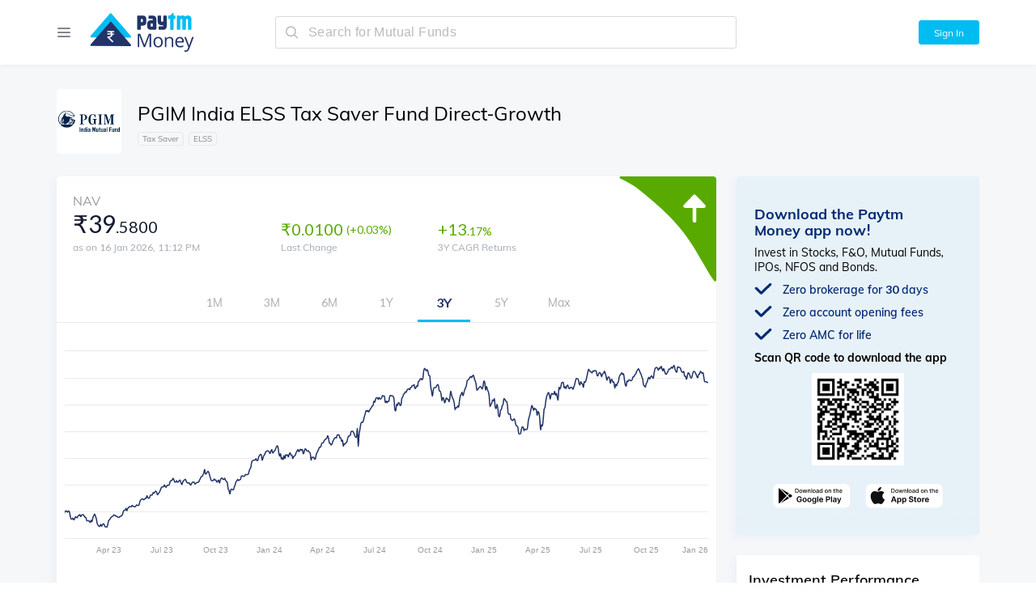

--- FILE ---
content_type: text/html; charset=utf-8
request_url: https://www.paytmmoney.com/mutual-funds/scheme/dhfl-pramerica-long-term-equity-fund-direct-growth/inf663l01fn5
body_size: 44480
content:
<!DOCTYPE html><html lang="en"><head><meta charSet="utf-8" class="next-head"/><link rel="preload" href="/old/_next/static/zCR2tywP~07RF7n0QL3Yy/pages/mutual-fund.js" as="script"/><link rel="preload" href="/old/_next/static/zCR2tywP~07RF7n0QL3Yy/pages/_app.js" as="script"/><link rel="preload" href="/old/_next/static/zCR2tywP~07RF7n0QL3Yy/pages/_error.js" as="script"/><link rel="preload" href="/old/_next/static/runtime/webpack-1026d9bc40dae54b0fc0.js" as="script"/><link rel="preload" href="/old/_next/static/chunks/commons.32338b9ac342ee8ca808.js" as="script"/><link rel="preload" href="/old/_next/static/chunks/styles.6f4746e31be659ece473.js" as="script"/><link rel="preload" href="/old/_next/static/runtime/main-b6e8e45c2b2d9baf2056.js" as="script"/><link rel="stylesheet" href="/old/_next/static/css/commons.56dbb6f4.chunk.css"/><link rel="stylesheet" href="/old/_next/static/css/styles.cc23bc79.chunk.css"/><meta http-equiv="Content-Type" content="text/html; charset=utf-8"/><meta name="viewport" content="width=device-width, initial-scale=1, maximum-scale=1, user-scalable=no"/><title>PGIM India ELSS Tax Saver Fund Direct-Growth - Latest NAV, Returns, Performance 2026</title><meta name="description" content="Invest in PGIM India ELSS Tax Saver Fund Direct-Growth - Latest NAV ₹39.5800. Track scheme performance, AUM, historical returns, fund ratings, minimum SIP amount, fund manager etc."/><meta name="keywords" content="PGIM India ELSS Tax Saver Fund Direct-Growth NAV, PGIM India ELSS Tax Saver Fund Direct-Growth performance, PGIM India ELSS Tax Saver Fund Direct-Growth returns, PGIM India ELSS Tax Saver Fund Direct-Growth AUM, PGIM India ELSS Tax Saver Fund Direct-Growth return calculator, PGIM India ELSS Tax Saver Fund Direct-Growth sip return calculator"/><link rel="canonical" href="https://www.paytmmoney.com/mutual-funds/scheme/dhfl-pramerica-long-term-equity-fund-direct-growth/inf663l01fn5"/><link rel="me" href="https://twitter.com/paytmmoney"/><meta name="twitter:title" content="PGIM India ELSS Tax Saver Fund Direct-Growth"/><meta name="twitter:description" content="Invest in PGIM India ELSS Tax Saver Fund Direct-Growth - Latest NAV ₹39.5800. Track scheme performance, AUM, historical returns, fund ratings, minimum SIP amount, fund manager etc."/><meta name="twitter:image" content="https://static.paytmmoney.com/amc-logo/DHFLP.png"/><meta name="twitter:card" content="summary_large_image"/><meta name="twitter:site" content="@PaytmMoney"/><meta prefix="go: http://ogp.me/ns#" property="og:url" content="https://www.paytmmoney.com/mutual-funds/scheme/dhfl-pramerica-long-term-equity-fund-direct-growth/inf663l01fn5"/><meta prefix="go: http://ogp.me/ns#" property="og:title" content="PGIM India ELSS Tax Saver Fund Direct-Growth"/><meta prefix="go: http://ogp.me/ns#" property="og:description" content="Invest in PGIM India ELSS Tax Saver Fund Direct-Growth - Latest NAV ₹39.5800. Track scheme performance, AUM, historical returns, fund ratings, minimum SIP amount, fund manager etc."/><meta prefix="go: http://ogp.me/ns#" property="og:image" content="https://static.paytmmoney.com/amc-logo/DHFLP.png"/><meta prefix="go: http://ogp.me/ns#" property="og:image:secure_url" content="https://static.paytmmoney.com/amc-logo/DHFLP.png"/><meta property="og:image:width" content="1080"/><meta property="og:image:height" content="562"/><meta property="og:image:alt" content="PGIM India ELSS Tax Saver Fund Direct-Growth - Latest NAV, Returns, Performance 2026"/><meta property="og:site_name" content="Paytm Money"/><meta property="og:type" content="website"/><meta property="og:locale" content="en_IN"/><script type="application/ld+json">{"@context":"https://schema.org/","@type":"Product","name":"PGIM India ELSS Tax Saver Fund Direct-Growth","description":"Invest in PGIM India ELSS Tax Saver Fund Direct-Growth - Latest NAV ₹39.5800. Track scheme performance, AUM, historical returns, fund ratings, minimum SIP amount, fund manager etc.","image":["https://static.paytmmoney.com/amc-logo/DHFLP.png"],"brand":{"@type":"Organization","name":"PGIM India Mutual Fund"},"review":{"@type":"Review","reviewRating":{"@type":"Rating","ratingValue":3,"bestRating":5},"author":{"@type":"Organization","name":"Value Research"}}}</script><meta name="google-site-verification" content="KMnUIlRjyEGhbW04F11BULrF-Sn_enQVGetgIWFJOZk"/><link rel="apple-touch-icon" sizes="180x180" href="/apple-touch-icon.png"/><link rel="icon" type="image/png" sizes="32x32" href="/favicon-32x32.png"/><link rel="icon" type="image/png" sizes="16x16" href="/favicon-16x16.png"/><link rel="manifest" href="/manifest.json"/><link rel="mask-icon" href="/safari-pinned-tab.svg" color="#5bbad5"/><meta name="theme-color" content="#ffffff"/><link rel="preconnect" href="https://www.gstatic.com"/><link rel="preconnect" href="https://www.google.com"/><link rel="preconnect" href="https://fonts.google.com"/><link rel="preconnect" href="https://www.google.com"/><link rel="preconnect" href="https://s.go-mpulse.net"/><link rel="preconnect" href="https://www.google-analytics.com"/><style data-styled="llGmbQ isycNz cqNvOT biJoRK iidhCO jHeStj guUzqQ bUAsAb daVhee guIVWT dUpNEB ioPRxs kSZBmM lpgKoo gscDjN hLmUXL cWHojO kwEQpM ekneiw eFdpyl jBcsdL lhfpFo kxqHNe iuMLcW hHbTFR mQEPU bpPmaH ieklHU jhlqAr evKzrL ixhEXv iJBJlQ iNunpm iezjZi iKbgRh Kasah eSNNDp gPzNgo bXxmuj dOizIq eWDGgC ekaHEH ZlMJB gIJaQB lgATHq gpoxcH hmXixn cXrOLJ fBhEjk jPQExa gnXOvi iUvrOZ hnnJqf lmgPIu efJSrQ chscia gJavdS TCFlM laAHZf gPgjCo iTjPWn jJSrrd fdAILa bwncrR enidQ fmNRow lfPvFc iUatAk dkSxVU bknFuj fpYqzF kHBeax dkSKGD abTRD bkXkzk kuPxuO gZKocn gBqDdu hXklkk jpCSLv UFivh ijgJpn cjEcpf kYXcNj dwmPnI ijFqeX bkIdUB fZMomi ixkIui dPwWhT iCAntx iqBqcO hRNGmu jtPfYT hkTjLs bJKfuh iKIMlv kNsiIA jbdRmb hojEwd jGVJWX dJdopA fVvues dYMZSz cFqWWu gOaEEj cvcVIv jjSAZf danWpp hoLmXt dpcHqB egTKSN fjQwaJ jZMOBs gpCFj fdyFFk hQcppg brdLNr glJGpO gjKfdW gYxEkI hVpkfg cnkNdK eADZfD cgbjDy fNQZMI bjYdF dGoEDp hhrmCp dEaOFV ipynXY dEVbai lkSHtP bYFDRD icvnlJ gKxsns jGTVAJ loAdIF gmBlyc kIttBz euYEhD bPoZsL dPQuIs hdRTvp gUxsMW euGGBh rNqor szjTq dvJObZ bRrLxI hbjIgG NxxWL fwTWIg zMVci jqbbGi cdFaXE dXUFM lcrhQz hgEmds etUELP iFMoKm hUtFJl eIDjbi iBNwcH cJnDMB cwfpd dCeqdQ dytiWR bZAPoO fYCLFc eREWGL kljJeP cOBfrD dDIFLa loXLJM ctggMH iOPJKU izlbcl bkuEKF dduYeI fjJFIj hhMBte iMCrtw czjipf fOeUuC bUViGu jKLJys kmIyUG boWlMh gHOfvO hOCdYR cUjLtm cRlGxq fQgLiK comAse dtkJjp ituDlm cRyomV cGhEYC eiFAhD jHudZf ikdfKc byBlrw gKLypk bDEqyJ kCvcj ihsSjf gjVdHf iEHPjc eKZcU dAMnLF gfKfTU brvgWc cAMozf hRrwKM gdUvIA bNMnOt dayovC fhrxES DjOkf hCFfPr cJmVjS gpBExw bWFdep biuVmc jRjZTq iltGzq ktoRGS hjCnEX jVRrJh bMRUmg eYTpLs eTlzLC dDuyJN dUMOMk fijrLF kPScnw brFjeK bjxHBH izWAtq kPtzfB jkbxNx jKhZkL clYYYV ipSstT buOaUA tgMvy kACuKu gafrXv QFVYw fUMzbf beOkvm dMIbNh bApXPb fmnxCz jGVIr hOLecX GFkJi huBMrl fNYFML eJXWRw jsjEV jBEMEX jXryLh hLbMgx eCLuAy jbzfVD bgzAKi jBNjsO dVKOIs euYXNv blIfsT dkpJLI joUFiB dvFVvS dyhiVf dAPDrH jocnDl gEwmfo cHMbcZ jYlopV fVykMl knlNzp ixaYaD hpkZtl clYJIg jbGsoJ BMfEW dyHovh cJNCQY lcabGr ddBpXw gwwRpJ gFguug dElAgC gvHMjn hHvOwT jmooU gKumxd kNEyYV iVsPvf guWAys kOBPJy hgksUW yddCW kqLMfR gthfqu cHQZvL exwluv ftkwVg eQDXaE ftaQwo jaJgIC kNUMfL dxnkUn czSfIZ fuEwnY bJmkhh cNCZfV" data-styled-version="4.3.1">
/* sc-component-id: sc-1fcsi9p-0 */
.eSNNDp{color:#00bcf1;-webkit-text-decoration:none;text-decoration:none;cursor:pointer;} .eSNNDp:hover{color:#223368;}
/* sc-component-id: sc-1ep2vaf-4 */
.gafrXv{display:-webkit-box;display:-webkit-flex;display:-ms-flexbox;display:flex;width:8px;height:8px;border:2px solid #9b9b9b;-webkit-transform:rotate(45deg);-ms-transform:rotate(45deg);transform:rotate(45deg);border-left:0;border-bottom:0;}
/* sc-component-id: sc-1erzbfo-0 */
.fVvues{display:-webkit-box;display:-webkit-flex;display:-ms-flexbox;display:flex;-webkit-align-items:center;-webkit-box-align:center;-ms-flex-align:center;align-items:center;height:30px;}
/* sc-component-id: sc-1erzbfo-1 */
.dYMZSz{border:2px solid #f3f3f3;border-bottom:2px solid #00bcf1;border-radius:50%;height:15px;width:15px;-webkit-animation:iVXCSc 1s linear infinite;animation:iVXCSc 1s linear infinite;}
/* sc-component-id: sc-17x5qs4-0 */
.ituDlm{display:-webkit-box;display:-webkit-flex;display:-ms-flexbox;display:flex;-webkit-box-pack:justify;-webkit-justify-content:space-between;-ms-flex-pack:justify;justify-content:space-between;-webkit-align-items:center;-webkit-box-align:center;-ms-flex-align:center;align-items:center;}
/* sc-component-id: sc-17x5qs4-1 */
.cRyomV{display:-webkit-box;display:-webkit-flex;display:-ms-flexbox;display:flex;-webkit-align-items:center;-webkit-box-align:center;-ms-flex-align:center;align-items:center;}
/* sc-component-id: sc-17x5qs4-2 */
.cGhEYC{margin:9px 0px;padding:0px 20px 0px 20px;font-size:12px;color:#9b9b9b;}
/* sc-component-id: sc-17x5qs4-3 */
.eiFAhD{height:11px;border-left:1px solid rgba(151,151,151,0.19);}
/* sc-component-id: sc-17x5qs4-4 */
.jHudZf{margin:9px 0px;padding:0px 20px 0px 20px;font-size:12px;color:#9b9b9b;display:-webkit-box;display:-webkit-flex;display:-ms-flexbox;display:flex;-webkit-align-items:center;-webkit-box-align:center;-ms-flex-align:center;align-items:center;padding:0px 15px 0px 15px;color:#474b4f;} @media (max-width:800px) and (min-width:601px){.jHudZf{padding:0px 13px 0px 13px;}}.ikdfKc{margin:9px 0px;padding:0px 20px 0px 20px;font-size:12px;color:#9b9b9b;display:-webkit-box;display:-webkit-flex;display:-ms-flexbox;display:flex;-webkit-align-items:center;-webkit-box-align:center;-ms-flex-align:center;align-items:center;padding:0px 15px 0px 15px;color:#777c84;} @media (max-width:800px) and (min-width:601px){.ikdfKc{padding:0px 13px 0px 13px;}}
/* sc-component-id: sc-17x5qs4-5 */
.gKLypk{display:-webkit-box;display:-webkit-flex;display:-ms-flexbox;display:flex;width:0;height:0;border-top:0px;-webkit-transform:initial;-ms-transform:initial;transform:initial;border-left:5px solid transparent;border-right:5px solid transparent;border-bottom:5px solid black;-webkit-transform:rotate(180deg);-ms-transform:rotate(180deg);transform:rotate(180deg);border-bottom-color:#00bcf1;margin-left:8px;cursor:pointer;}.bDEqyJ{display:-webkit-box;display:-webkit-flex;display:-ms-flexbox;display:flex;width:0;height:0;border-top:0px;-webkit-transform:initial;-ms-transform:initial;transform:initial;border-left:5px solid transparent;border-right:5px solid transparent;border-bottom:5px solid black;-webkit-transform:rotate(180deg);-ms-transform:rotate(180deg);transform:rotate(180deg);border-bottom-color:#c6c9cf;margin-left:8px;cursor:pointer;}
/* sc-component-id: sc-17x5qs4-6 */
.byBlrw{cursor:pointer;}
/* sc-component-id: btbnvd-0 */
.ijFqeX{display:-webkit-box;display:-webkit-flex;display:-ms-flexbox;display:flex;-webkit-align-items:center;-webkit-box-align:center;-ms-flex-align:center;align-items:center;}
/* sc-component-id: btbnvd-1 */
.bkIdUB{width:50px;height:50px;border-radius:4px;} @media (max-width:600px){.bkIdUB{width:40px;height:40px;}}
/* sc-component-id: btbnvd-2 */
.fZMomi{display:-webkit-box;display:-webkit-flex;display:-ms-flexbox;display:flex;-webkit-flex-direction:column;-ms-flex-direction:column;flex-direction:column;margin-left:15px;}
/* sc-component-id: btbnvd-3 */
.ixkIui{color:#000;font-size:1.4em;}
/* sc-component-id: btbnvd-4 */
.dPwWhT{margin-top:5px;font-size:1.1em;color:#9b9b9b;}
/* sc-component-id: tia75m-1 */
.ipSstT{display:-webkit-box;display:-webkit-flex;display:-ms-flexbox;display:flex;-webkit-box-pack:justify;-webkit-justify-content:space-between;-ms-flex-pack:justify;justify-content:space-between;-webkit-align-items:center;-webkit-box-align:center;-ms-flex-align:center;align-items:center;}
/* sc-component-id: tia75m-2 */
.kACuKu{margin-left:20px;text-align:right;}
/* sc-component-id: sc-1lcrp84-0 */
.iUvrOZ{display:-webkit-box;display:-webkit-flex;display:-ms-flexbox;display:flex;-webkit-flex-direction:column;-ms-flex-direction:column;flex-direction:column;padding:0 15px;-webkit-flex:initial;-ms-flex:initial;flex:initial;max-width:300px;} .iUvrOZ:first-of-type{padding:0px;} .iUvrOZ:last-of-type{padding:0px;} @media (max-width:600px){.iUvrOZ{padding:0 20px;}}.hnnJqf{display:-webkit-box;display:-webkit-flex;display:-ms-flexbox;display:flex;-webkit-flex-direction:column;-ms-flex-direction:column;flex-direction:column;padding:0px;-webkit-flex:initial;-ms-flex:initial;flex:initial;max-width:300px;} .hnnJqf:first-of-type{padding:0px;} .hnnJqf:last-of-type{padding:0px;} @media (max-width:600px){.hnnJqf{padding:0px;}}.lmgPIu{display:-webkit-box;display:-webkit-flex;display:-ms-flexbox;display:flex;-webkit-flex-direction:column;-ms-flex-direction:column;flex-direction:column;padding:0 15px;-webkit-flex:1;-ms-flex:1;flex:1;max-width:300px;} .lmgPIu:first-of-type{padding:0px;} .lmgPIu:last-of-type{padding:0px;} @media (max-width:600px){.lmgPIu{padding:0 20px;}}
/* sc-component-id: sc-1lcrp84-1 */
.laAHZf{color:#a6aab5;font-size:12px;} @media (max-width:600px){.laAHZf{font-size:1em;}}
/* sc-component-id: sc-1lcrp84-2 */
.efJSrQ{color:#141b2f;font-size:18px;margin:0 0 2px;} @media (max-width:600px){.efJSrQ{font-size:16px;}}.chscia{color:#141b2f;font-size:14px;margin:5px 0 0;} @media (max-width:600px){.chscia{font-size:14px;}}
/* sc-component-id: sc-19wjejv-0 */
.jKhZkL{display:-webkit-box;display:-webkit-flex;display:-ms-flexbox;display:flex;-webkit-flex-direction:column;-ms-flex-direction:column;flex-direction:column;padding:15px 0px;}
/* sc-component-id: sc-19wjejv-1 */
.fUMzbf{display:-webkit-box;display:-webkit-flex;display:-ms-flexbox;display:flex;-webkit-box-pack:justify;-webkit-justify-content:space-between;-ms-flex-pack:justify;justify-content:space-between;}
/* sc-component-id: sc-19wjejv-2 */
.QFVYw{position:relative;padding-top:15px;padding-right:0px;}
/* sc-component-id: f20xgu-0 */
.fmnxCz{color:#59aa00;} .fmnxCz:before{content:'+';} .fmnxCz:after{content:'%';}
/* sc-component-id: sc-1842aaf-0 */
.dAMnLF{-webkit-flex:1;-ms-flex:1;flex:1;height:10px;border-radius:2px;background-color:#dddfe5;}.gfKfTU{-webkit-flex:1;-ms-flex:1;flex:1;height:4px;border-radius:2px;background-color:#dddfe5;}
/* sc-component-id: sc-1842aaf-1 */
.brvgWc{position:relative;width:0%;height:10px;float:left;border-radius:2px;background-color:#ee9c16;-webkit-transition:width 200ms ease-out;transition:width 200ms ease-out;max-width:100%;} .brvgWc:after{display:none;content:'';height:14px;width:2px;background-color:#ee9c16;position:absolute;top:-2px;right:0px;} .animate-on-scroll .brvgWc{width:57%;max-width:100%;}.cAMozf{position:relative;width:0%;height:10px;float:left;border-radius:2px;background-color:#ee9c16;-webkit-transition:width 200ms ease-out;transition:width 200ms ease-out;max-width:100%;} .cAMozf:after{display:none;content:'';height:14px;width:2px;background-color:#ee9c16;position:absolute;top:-2px;right:0px;} .animate-on-scroll .cAMozf{width:21%;max-width:100%;}.hRrwKM{position:relative;width:0%;height:10px;float:left;border-radius:2px;background-color:#ee9c16;-webkit-transition:width 200ms ease-out;transition:width 200ms ease-out;max-width:100%;} .hRrwKM:after{display:none;content:'';height:14px;width:2px;background-color:#ee9c16;position:absolute;top:-2px;right:0px;} .animate-on-scroll .hRrwKM{width:18%;max-width:100%;}.gdUvIA{position:relative;width:0%;height:10px;float:left;border-radius:2px;background-color:#ee9c16;-webkit-transition:width 200ms ease-out;transition:width 200ms ease-out;max-width:100%;} .gdUvIA:after{display:none;content:'';height:14px;width:2px;background-color:#ee9c16;position:absolute;top:-2px;right:0px;} .animate-on-scroll .gdUvIA{width:17%;max-width:100%;}.bNMnOt{position:relative;width:0%;height:10px;float:left;border-radius:2px;background-color:#ee9c16;-webkit-transition:width 200ms ease-out;transition:width 200ms ease-out;max-width:100%;} .bNMnOt:after{display:none;content:'';height:14px;width:2px;background-color:#ee9c16;position:absolute;top:-2px;right:0px;} .animate-on-scroll .bNMnOt{width:16%;max-width:100%;}.dayovC{position:relative;width:0%;height:10px;float:left;border-radius:2px;background-color:#ee9c16;-webkit-transition:width 200ms ease-out;transition:width 200ms ease-out;max-width:100%;} .dayovC:after{display:none;content:'';height:14px;width:2px;background-color:#ee9c16;position:absolute;top:-2px;right:0px;} .animate-on-scroll .dayovC{width:100%;max-width:100%;}.fhrxES{position:relative;width:0%;height:10px;float:left;border-radius:2px;background-color:#ee9c16;-webkit-transition:width 200ms ease-out;transition:width 200ms ease-out;max-width:100%;} .fhrxES:after{display:none;content:'';height:14px;width:2px;background-color:#ee9c16;position:absolute;top:-2px;right:0px;} .animate-on-scroll .fhrxES{width:12%;max-width:100%;}.DjOkf{position:relative;width:0%;height:10px;float:left;border-radius:2px;background-color:#ee9c16;-webkit-transition:width 200ms ease-out;transition:width 200ms ease-out;max-width:100%;} .DjOkf:after{display:none;content:'';height:14px;width:2px;background-color:#ee9c16;position:absolute;top:-2px;right:0px;} .animate-on-scroll .DjOkf{width:10%;max-width:100%;}.hCFfPr{position:relative;width:0%;height:10px;float:left;border-radius:2px;background-color:#ee9c16;-webkit-transition:width 200ms ease-out;transition:width 200ms ease-out;max-width:100%;} .hCFfPr:after{display:none;content:'';height:14px;width:2px;background-color:#ee9c16;position:absolute;top:-2px;right:0px;} .animate-on-scroll .hCFfPr{width:9%;max-width:100%;}.cJmVjS{position:relative;width:0%;height:10px;float:left;border-radius:2px;background-color:#ee9c16;-webkit-transition:width 200ms ease-out;transition:width 200ms ease-out;max-width:100%;} .cJmVjS:after{display:none;content:'';height:14px;width:2px;background-color:#ee9c16;position:absolute;top:-2px;right:0px;} .animate-on-scroll .cJmVjS{width:6%;max-width:100%;}.gpBExw{position:relative;width:0%;height:10px;float:left;border-radius:2px;background-color:#ee9c16;-webkit-transition:width 200ms ease-out;transition:width 200ms ease-out;max-width:100%;} .gpBExw:after{display:none;content:'';height:14px;width:2px;background-color:#ee9c16;position:absolute;top:-2px;right:0px;} .animate-on-scroll .gpBExw{width:4%;max-width:100%;}.bWFdep{position:relative;width:0%;height:4px;float:left;border-radius:2px;background-color:#ee9c16;-webkit-transition:width 200ms ease-out;transition:width 200ms ease-out;max-width:100%;} .bWFdep:after{display:initial;content:'';height:8px;width:2px;background-color:#ee9c16;position:absolute;top:-2px;right:0px;} .animate-on-scroll .bWFdep{width:100%;max-width:100%;}.biuVmc{position:relative;width:0%;height:4px;float:left;border-radius:2px;background-color:#ee9c16;-webkit-transition:width 200ms ease-out;transition:width 200ms ease-out;max-width:100%;} .biuVmc:after{display:initial;content:'';height:8px;width:2px;background-color:#ee9c16;position:absolute;top:-2px;right:0px;} .animate-on-scroll .biuVmc{width:98.64909390444811%;max-width:100%;}.jRjZTq{position:relative;width:0%;height:4px;float:left;border-radius:2px;background-color:#ee9c16;-webkit-transition:width 200ms ease-out;transition:width 200ms ease-out;max-width:100%;} .jRjZTq:after{display:initial;content:'';height:8px;width:2px;background-color:#ee9c16;position:absolute;top:-2px;right:0px;} .animate-on-scroll .jRjZTq{width:89.44316309719935%;max-width:100%;}
/* sc-component-id: sc-1c3hrvg-0 */
.beOkvm{display:-webkit-box;display:-webkit-flex;display:-ms-flexbox;display:flex;-webkit-align-items:center;-webkit-box-align:center;-ms-flex-align:center;align-items:center;}
/* sc-component-id: sc-1c3hrvg-1 */
.bApXPb{-webkit-flex:1;-ms-flex:1;flex:1;position:relative;background-color:#ecedf1;height:4px;border-radius:4px;margin:0px 7px 0px 5px;}
/* sc-component-id: sc-1c3hrvg-2 */
.dMIbNh{min-width:50px;}
/* sc-component-id: sc-12yzxcu-0 */
.tgMvy{width:100%;}
/* sc-component-id: sc-12yzxcu-1 */
.ZlMJB{font-size:10px;margin:0px 6px 0px 0px;padding:1px 5px;border-radius:4px;color:#86888f;border:1px solid #e8e8e8;white-space:nowrap;}
/* sc-component-id: o8s76u-0 */
.jkbxNx{padding:0px 20px;border-bottom:1px dotted #ebebeb;-webkit-transition:box-shadow 0.25s ease-in-out;transition:box-shadow 0.25s ease-in-out;} @media (max-width:600px){.jkbxNx{padding:0px 15px;}} .jkbxNx .btbnvd-3,.jkbxNx .sc-1ep2vaf-4{-webkit-transition:all 0.25s ease-in-out;transition:all 0.25s ease-in-out;} .jkbxNx:hover{box-shadow:-5px 3px 40px -27px rgba(0,0,0,0.48);} .jkbxNx:hover .btbnvd-3{color:#00bcf1;} .jkbxNx:hover .sc-1ep2vaf-4{border-color:#00bcf1;}
/* sc-component-id: a4ohic-0 */
.buOaUA{-webkit-align-items:center;-webkit-box-align:center;-ms-flex-align:center;align-items:center;display:-webkit-box;display:-webkit-flex;display:-ms-flexbox;display:flex;} @media (max-width:600px){.buOaUA{display:none;}}
/* sc-component-id: sc-1pnccwa-0 */
.fmNRow{display:-webkit-box;display:-webkit-flex;display:-ms-flexbox;display:flex;-webkit-flex:1;-ms-flex:1;flex:1;position:relative;-webkit-box-pack:center;-webkit-justify-content:center;-ms-flex-pack:center;justify-content:center;-webkit-align-items:center;-webkit-box-align:center;-ms-flex-align:center;align-items:center;height:100%;width:100%;z-index:100;}
/* sc-component-id: sc-1pnccwa-1 */
.lfPvFc{display:-webkit-box;display:-webkit-flex;display:-ms-flexbox;display:flex;-webkit-box-pack:center;-webkit-justify-content:center;-ms-flex-pack:center;justify-content:center;-webkit-align-items:center;-webkit-box-align:center;-ms-flex-align:center;align-items:center;width:50px;height:50px;background:#fff;border:2px solid #00bcf1;border-bottom:2px solid #fff;border-radius:50%;-webkit-animation:iVXCSc 1s linear infinite;animation:iVXCSc 1s linear infinite;}
/* sc-component-id: sc-1pnccwa-3 */
.iUatAk{width:30px;display:-webkit-box;display:-webkit-flex;display:-ms-flexbox;display:flex;position:absolute;left:60%;left:calc(50% + 5px);-webkit-transform:translateX(-20px) translateY(3px);-ms-transform:translateX(-20px) translateY(3px);transform:translateX(-20px) translateY(3px);-webkit-animation:dDfXxM 1.5s linear infinite;animation:dDfXxM 1.5s linear infinite;}
/* sc-component-id: sc-1pnccwa-4 */
.dkSxVU{width:30px;display:-webkit-box;display:-webkit-flex;display:-ms-flexbox;display:flex;position:absolute;left:60%;left:calc(50% + 5px);-webkit-transform:translateX(-20px) translateY(3px);-ms-transform:translateX(-20px) translateY(3px);transform:translateX(-20px) translateY(3px);-webkit-animation:kAdPwj 1.5s 0.2s linear infinite;animation:kAdPwj 1.5s 0.2s linear infinite;}
/* sc-component-id: pg0np9-0 */
.gFguug{max-width:1220px;padding:0 40px;margin:auto;width:100%;box-sizing:border-box;} @media (max-width:600px){.gFguug{padding:0 10px;}}
/* sc-component-id: sc-147r6x4-1 */
.kxqHNe{display:-webkit-box;display:-webkit-flex;display:-ms-flexbox;display:flex;-webkit-flex:1;-ms-flex:1;flex:1;-webkit-box-pack:end;-webkit-justify-content:flex-end;-ms-flex-pack:end;justify-content:flex-end;position:relative;} @media (max-width:600px){.kxqHNe{width:100%;}}
/* sc-component-id: sc-147r6x4-6 */
.bpPmaH{position:absolute;right:2px;} @media (min-width:601px){.bpPmaH{display:none;}}
/* sc-component-id: sc-147r6x4-7 */
.iuMLcW{width:100%;} @media (max-width:600px){.iuMLcW{display:none;}}
/* sc-component-id: sc-147r6x4-8 */
.mQEPU{width:0;text-align:right;} @media (min-width:601px){.mQEPU{display:none;}}
/* sc-component-id: sc-1q260yn-0 */
.ieklHU{display:-webkit-box;display:-webkit-flex;display:-ms-flexbox;display:flex;-webkit-box-pack:center;-webkit-justify-content:center;-ms-flex-pack:center;justify-content:center;-webkit-align-items:center;-webkit-box-align:center;-ms-flex-align:center;align-items:center;border-radius:3px;cursor:pointer;color:#fff;border:1px solid #00bcf1;background-color:#00bcf1;-webkit-transition:background-color 0.25s ease-in-out;transition:background-color 0.25s ease-in-out;width:75px;height:30px;font-size:12px;margin-left:15px;} .ieklHU:focus{outline:0;} .ieklHU[disabled]{opacity:0.4;cursor:not-allowed;} .ieklHU:hover{background-color:#08addc;} @media (max-width:600px){.ieklHU{width:70px;}} @media (max-width:800px){.ieklHU{display:none;}}
/* sc-component-id: sc-10ti6d2-0 */
.iJBJlQ{font-size:16px;font-weight:600;padding-left:13px;}
/* sc-component-id: sc-10ti6d2-1 */
.dUpNEB{max-width:1220px;padding:0 40px;margin:auto;width:100%;box-sizing:border-box;position:relative;top:0px;} @media (max-width:600px){.dUpNEB{padding:0 10px;}} @media (max-width:600px){.dUpNEB{padding:0 15px;}}
/* sc-component-id: sc-10ti6d2-2 */
.ioPRxs{-webkit-align-items:center;-webkit-box-align:center;-ms-flex-align:center;align-items:center;display:-webkit-box;display:-webkit-flex;display:-ms-flexbox;display:flex;}
/* sc-component-id: sc-10ti6d2-3 */
.kSZBmM{display:-webkit-box;display:-webkit-flex;display:-ms-flexbox;display:flex;min-width:270px;} @media (max-width:1000px){.kSZBmM{min-width:250px;}} @media (max-width:600px){.kSZBmM{min-width:0px;}}
/* sc-component-id: sc-10ti6d2-4 */
.lpgKoo{cursor:pointer;padding:0 20px;margin:0 -20px;} @media (max-width:600px){.lpgKoo{display:-webkit-box;display:-webkit-flex;display:-ms-flexbox;display:flex;}}
/* sc-component-id: sc-10ti6d2-5 */
.gscDjN{display:none;height:35px;-webkit-align-items:center;-webkit-box-align:center;-ms-flex-align:center;align-items:center;padding:0 20px;margin:0 -20px;cursor:pointer;} @media (min-width:601px){.gscDjN{display:none;}}.hLmUXL{display:-webkit-box;display:-webkit-flex;display:-ms-flexbox;display:flex;height:35px;-webkit-align-items:center;-webkit-box-align:center;-ms-flex-align:center;align-items:center;padding:0 20px;margin:0 -20px;cursor:pointer;} @media (min-width:601px){.hLmUXL{display:none;}}
/* sc-component-id: sc-10ti6d2-6 */
.cWHojO{display:-webkit-box;display:-webkit-flex;display:-ms-flexbox;display:flex;position:relative;width:20px;height:0;border:1px solid #9b9b9b;border-color:#575a60;} .cWHojO:before{content:'';position:absolute;bottom:-4px;width:8px;height:8px;border:2px solid #9b9b9b;-webkit-transform:rotate(45deg);-ms-transform:rotate(45deg);transform:rotate(45deg);left:0;border-top:0;border-right:0;} .cWHojO:before{border-color:#575a60;}
/* sc-component-id: sc-10ti6d2-7 */
.kwEQpM{display:-webkit-box;display:-webkit-flex;display:-ms-flexbox;display:flex;cursor:pointer;width:135px;height:50px;margin-left:20px;} @media (max-width:600px){.kwEQpM{display:-webkit-box;display:-webkit-flex;display:-ms-flexbox;display:flex;width:95px;height:35px;}}
/* sc-component-id: sc-10ti6d2-8 */
.eFdpyl{-webkit-flex:1;-ms-flex:1;flex:1;margin:0px;max-width:600px;min-width:300px;} @media (max-width:600px){.eFdpyl{-webkit-flex:1;-ms-flex:1;flex:1;min-width:50px;float:right;}}
/* sc-component-id: sc-10ti6d2-9 */
.iNunpm{-webkit-flex:1;-ms-flex:1;flex:1;min-width:50px;float:right;}
/* sc-component-id: sc-10ti6d2-10 */
.daVhee{position:relative;}
/* sc-component-id: sc-10ti6d2-11 */
.guIVWT{position:fixed;width:100%;top:0px;padding:15px 0;z-index:1000;box-shadow:0 0 6px 0 rgba(0,0,0,0.06);background:#fff;min-height:50px;} .guIVWT .sc-10ti6d2-6,.guIVWT .sc-10ti6d2-8{visibility:visible;-webkit-flex:1;-ms-flex:1;flex:1;} .guIVWT .sc-10ti6d2-7{display:-webkit-box;display:-webkit-flex;display:-ms-flexbox;display:flex;} @media (max-width:600px){.guIVWT{min-height:auto;top:0px;}}
/* sc-component-id: sc-10ti6d2-12 */
.bUAsAb{padding-top:80px;position:relative;} @media (max-width:600px){.bUAsAb{display:none;padding-top:65px;}}
/* sc-component-id: sc-10ti6d2-13 */
.evKzrL{padding:15px 0;position:fixed;top:0;width:100%;background:white;z-index:1000;} @media (max-width:600px){.evKzrL{top:0px;}}
/* sc-component-id: sc-10ti6d2-14 */
.ixhEXv{display:-webkit-box;display:-webkit-flex;display:-ms-flexbox;display:flex;-webkit-align-items:center;-webkit-box-align:center;-ms-flex-align:center;align-items:center;}
/* sc-component-id: sc-10ti6d2-15 */
.jhlqAr{display:none;padding-top:65px;} @media (max-width:600px){.jhlqAr{display:block;padding-bottom:0px;}}
/* sc-component-id: sc-10ti6d2-16 */
.ekneiw{display:-webkit-box;display:-webkit-flex;display:-ms-flexbox;display:flex;width:100%;-webkit-box-pack:justify;-webkit-justify-content:space-between;-ms-flex-pack:justify;justify-content:space-between;-webkit-align-items:center;-webkit-box-align:center;-ms-flex-align:center;align-items:center;}
/* sc-component-id: sc-1isfu94-0 */
.ddBpXw{width:100%;box-sizing:border-box;font-weight:lighter;}
/* sc-component-id: sc-1isfu94-1 */
.gwwRpJ{border-top:9px solid #00bcf1;border-bottom:9px solid #223368;}
/* sc-component-id: sc-1isfu94-2 */
.dElAgC{display:-webkit-box;display:-webkit-flex;display:-ms-flexbox;display:flex;-webkit-flex-direction:row;-ms-flex-direction:row;flex-direction:row;padding-top:40px;padding-bottom:40px;-webkit-box-pack:justify;-webkit-justify-content:space-between;-ms-flex-pack:justify;justify-content:space-between;-webkit-align-items:baseline;-webkit-box-align:baseline;-ms-flex-align:baseline;align-items:baseline;} @media (max-width:600px){.dElAgC{display:none;}}
/* sc-component-id: sc-1isfu94-3 */
.gvHMjn{display:-webkit-box;display:-webkit-flex;display:-ms-flexbox;display:flex;-webkit-flex-direction:column;-ms-flex-direction:column;flex-direction:column;font-size:14px;} @media (max-width:1000px) and (min-width:801px){.gvHMjn{font-size:12px;}}
/* sc-component-id: sc-1isfu94-4 */
.hHvOwT{color:#727682;margin-top:7px;margin-bottom:7px;} .hHvOwT:hover{cursor:pointer;color:#474950;} .hHvOwT a{-webkit-text-decoration:none;text-decoration:none;color:inherit;}
/* sc-component-id: sc-1isfu94-5 */
.jmooU{color:#727682;display:-webkit-box;display:-webkit-flex;display:-ms-flexbox;display:flex;-webkit-flex-direction:column;-ms-flex-direction:column;flex-direction:column;background-color:white;-webkit-align-items:center;-webkit-box-align:center;-ms-flex-align:center;align-items:center;} @media (min-width:601px){.jmooU{display:none;}}
/* sc-component-id: sc-1isfu94-6 */
.kOBPJy{display:-webkit-box;display:-webkit-flex;display:-ms-flexbox;display:flex;-webkit-box-pack:center;-webkit-justify-content:center;-ms-flex-pack:center;justify-content:center;}
/* sc-component-id: sc-1isfu94-7 */
.hgksUW{font-weight:400;font-size:1.2em;line-height:31px;padding-left:20px;padding-right:20px;} @media (max-width:500px){.hgksUW{padding-left:12px;padding-right:12px;}} @media (max-width:400px){.hgksUW{padding-left:10px;padding-right:10px;text-align:center;}} @media (max-width:330px){.hgksUW{padding-left:7px;padding-right:7px;text-align:center;}} .hgksUW:hover{cursor:pointer;color:#474950;} .hgksUW a{-webkit-text-decoration:none;text-decoration:none;color:inherit;}
/* sc-component-id: sc-1isfu94-8 */
.eQDXaE{background-color:#fafafa;padding-top:25px;padding-bottom:30px;background-color:#fafafa;} @media (max-width:600px){.eQDXaE{padding-top:22px;}}
/* sc-component-id: sc-1isfu94-9 */
@media (min-width:601px){.ftaQwo{display:-webkit-box;display:-webkit-flex;display:-ms-flexbox;display:flex;-webkit-box-pack:center;-webkit-justify-content:center;-ms-flex-pack:center;justify-content:center;}}
/* sc-component-id: sc-1isfu94-10 */
@media (min-width:601px){.jaJgIC{display:-webkit-box;display:-webkit-flex;display:-ms-flexbox;display:flex;-webkit-align-items:center;-webkit-box-align:center;-ms-flex-align:center;align-items:center;width:55%;}} @media (max-width:600px){.jaJgIC{display:-webkit-box;display:-webkit-flex;display:-ms-flexbox;display:flex;-webkit-box-pack:center;-webkit-justify-content:center;-ms-flex-pack:center;justify-content:center;}}
/* sc-component-id: sc-1isfu94-11 */
@media (min-width:601px){.kNUMfL{padding-right:10%;}} @media (max-width:600px){.kNUMfL{display:block;padding-left:15px;}}
/* sc-component-id: sc-1isfu94-12 */
.dxnkUn{-webkit-align-items:center;-webkit-box-align:center;-ms-flex-align:center;align-items:center;display:-webkit-box;display:-webkit-flex;display:-ms-flexbox;display:flex;-webkit-box-pack:end;-webkit-justify-content:flex-end;-ms-flex-pack:end;justify-content:flex-end;width:100%;} @media (max-width:600px){.dxnkUn{display:block;position:relative;left:0px;text-align:center;margin-top:25px;}}
/* sc-component-id: sc-1isfu94-13 */
.fuEwnY{cursor:pointer;width:28px;height:auto;padding-left:8px;-webkit-transform:scale(1);-ms-transform:scale(1);transform:scale(1);-webkit-transition:-webkit-transform 0.25s ease-in-out;-webkit-transition:transform 0.25s ease-in-out;transition:transform 0.25s ease-in-out;} @media (max-width:1000px) and (min-width:801px){.fuEwnY{padding-left:5px;}} @media (max-width:600px){.fuEwnY{width:26px;padding-left:5px;}} .fuEwnY:hover{-webkit-transform:scale(1.08);-ms-transform:scale(1.08);transform:scale(1.08);}
/* sc-component-id: sc-1isfu94-14 */
.bJmkhh{margin-top:25px;font-size:1.2em;color:#727682;line-height:22px;} @media (max-width:600px){.bJmkhh{font-size:11px;line-height:18px;text-align:center;}}
/* sc-component-id: sc-1isfu94-16 */
.gKumxd{display:-webkit-box;display:-webkit-flex;display:-ms-flexbox;display:flex;padding:10px 15px;-webkit-align-items:center;-webkit-box-align:center;-ms-flex-align:center;align-items:center;width:100%;font-size:14px;color:#727682;border-bottom:1px solid #eee;box-sizing:border-box;}
/* sc-component-id: sc-1isfu94-17 */
.kNEyYV{-webkit-flex:1;-ms-flex:1;flex:1;}
/* sc-component-id: sc-1isfu94-18 */
.iVsPvf{display:-webkit-box;display:-webkit-flex;display:-ms-flexbox;display:flex;float:right;}
/* sc-component-id: sc-1isfu94-19 */
.yddCW{border-top:1px solid #efeeee;} @media (max-width:600px){.yddCW{display:none;}} .yddCW .sc-1isfu94-3{font-size:1.2em;line-height:14px;font-weight:300;} .yddCW .pg0np9-0{display:-webkit-box;display:-webkit-flex;display:-ms-flexbox;display:flex;-webkit-box-pack:justify;-webkit-justify-content:space-between;-ms-flex-pack:justify;justify-content:space-between;}
/* sc-component-id: sc-1isfu94-20 */
.guWAys{padding:10px 0;}
/* sc-component-id: sc-1isfu94-21 */
.kqLMfR{max-width:1220px;padding:0 40px;margin:auto;width:100%;box-sizing:border-box;-webkit-flex-direction:column;-ms-flex-direction:column;flex-direction:column;padding-top:40px;padding-bottom:40px;} @media (max-width:600px){.kqLMfR{padding:0 10px;}}
/* sc-component-id: sc-1isfu94-22 */
.gthfqu{padding-bottom:15px;line-height:28px;} .gthfqu:last-child{padding-bottom:0;}
/* sc-component-id: sc-1isfu94-23 */
.exwluv{font-size:14px;color:#727682;} .exwluv:hover{cursor:pointer;color:#474950;}
/* sc-component-id: sc-1isfu94-24 */
.cHQZvL{font-size:1.4em;color:#4a4a4a;font-weight:600;padding-right:8px;}
/* sc-component-id: sc-1isfu94-25 */
.ftkwVg{font-size:1em;position:relative;bottom:1px;padding:0 2px;color:#d4d4d4;}
/* sc-component-id: sc-1isfu94-26 */
.czSfIZ{display:-webkit-box;display:-webkit-flex;display:-ms-flexbox;display:flex;padding-right:20px;} .czSfIZ a{height:30px;} @media (max-width:600px){.czSfIZ{display:none;}}
/* sc-component-id: sc-16as23r-0 */
.iidhCO{display:-webkit-box;display:-webkit-flex;display:-ms-flexbox;display:flex;font-size:12px;box-shadow:0 2px 26px 0 rgba(0,0,0,0.2);border-radius:4px;background:#fff;} @media (max-width:600px){.iidhCO{width:inherit;box-shadow:none;width:100vw;}}
/* sc-component-id: sc-16as23r-1 */
.guUzqQ{display:-webkit-box;display:-webkit-flex;display:-ms-flexbox;display:flex;width:0;height:0;border-top:0px;-webkit-transform:initial;-ms-transform:initial;transform:initial;border-left:5px solid transparent;border-right:5px solid transparent;border-bottom:5px solid black;-webkit-transform:rotate(180deg);-ms-transform:rotate(180deg);transform:rotate(180deg);border-bottom-color:#c6c9cf;z-index:10;position:relative;border-left:8px solid transparent;border-right:8px solid transparent;border-bottom:8px solid #fff;}
/* sc-component-id: sc-16as23r-2 */
.biJoRK{display:-webkit-box;display:-webkit-flex;display:-ms-flexbox;display:flex;}
/* sc-component-id: sc-16as23r-3 */
.jHeStj{display:block;} @media (max-width:600px){.jHeStj{display:none;}}
/* sc-component-id: sc-18jzgeh-0 */
.cqNvOT{max-width:500px;position:fixed;visibility:hidden;z-index:1100;top:0px;left:0px;} @media (max-width:600px){.cqNvOT{height:100vh;background:rgba(0,0,0,0.3);top:0;left:0;}}
/* sc-component-id: nau75s-0 */
.llGmbQ{min-height:100vh;min-width:100%;background-color:#f5f7f9;}
/* sc-component-id: nau75s-1 */
.isycNz{display:-webkit-box;display:-webkit-flex;display:-ms-flexbox;display:flex;-webkit-flex-direction:column;-ms-flex-direction:column;flex-direction:column;-webkit-flex:none;-ms-flex:none;flex:none;height:100%;-webkit-tap-highlight-color:rgba(0,0,0,0);} .isycNz.sidebar-push__left{-webkit-transform:translateX(0px);-ms-transform:translateX(0px);transform:translateX(0px);-webkit-transition:-webkit-transform 300ms ease-in;-webkit-transition:transform 300ms ease-in;transition:transform 300ms ease-in;} .isycNz.sidebar-push__left.sidebar--visible{-webkit-transform:translateX(0px);-ms-transform:translateX(0px);transform:translateX(0px);-webkit-transition:-webkit-transform 300ms ease-out;-webkit-transition:transform 300ms ease-out;transition:transform 300ms ease-out;} .isycNz.sidebar-push__left .sc-104wt3l-1{position:relative;-webkit-transform:translateX(-100%);-ms-transform:translateX(-100%);transform:translateX(-100%);box-shadow:11px 0 18px 0 rgba(0,0,0,0.1);} .isycNz.sidebar-push__right{-webkit-transform:translateX(0px);-ms-transform:translateX(0px);transform:translateX(0px);-webkit-transition:-webkit-transform 300ms ease-in;-webkit-transition:transform 300ms ease-in;transition:transform 300ms ease-in;} .isycNz.sidebar-push__right.sidebar--visible{-webkit-transform:translateX(-0px);-ms-transform:translateX(-0px);transform:translateX(-0px);-webkit-transition:-webkit-transform 300ms ease-out;-webkit-transition:transform 300ms ease-out;transition:transform 300ms ease-out;} .isycNz.sidebar-push__right .sc-104wt3l-1{position:relative;-webkit-transform:translateX(100vw);-ms-transform:translateX(100vw);transform:translateX(100vw);box-shadow:-11px 0 18px 0 rgba(0,0,0,0.1);} @media (min-width:601px){.isycNz.sidebar-push__left--mobile-overlay{-webkit-transform:translateX(0px);-ms-transform:translateX(0px);transform:translateX(0px);-webkit-transition:-webkit-transform 300ms ease-in;-webkit-transition:transform 300ms ease-in;transition:transform 300ms ease-in;}.isycNz.sidebar-push__left--mobile-overlay.sidebar--visible{-webkit-transform:translateX(0px);-ms-transform:translateX(0px);transform:translateX(0px);-webkit-transition:-webkit-transform 300ms ease-out;-webkit-transition:transform 300ms ease-out;transition:transform 300ms ease-out;}.isycNz.sidebar-push__left--mobile-overlay .sc-104wt3l-1{position:relative;-webkit-transform:translateX(-100%);-ms-transform:translateX(-100%);transform:translateX(-100%);box-shadow:11px 0 18px 0 rgba(0,0,0,0.1);}.isycNz.sidebar-push__right--mobile-overlay{-webkit-transform:translateX(0px);-ms-transform:translateX(0px);transform:translateX(0px);-webkit-transition:-webkit-transform 300ms ease-in;-webkit-transition:transform 300ms ease-in;transition:transform 300ms ease-in;}.isycNz.sidebar-push__right--mobile-overlay.sidebar--visible{-webkit-transform:translateX(-0px);-ms-transform:translateX(-0px);transform:translateX(-0px);-webkit-transition:-webkit-transform 300ms ease-out;-webkit-transition:transform 300ms ease-out;transition:transform 300ms ease-out;}.isycNz.sidebar-push__right--mobile-overlay .sc-104wt3l-1{position:relative;-webkit-transform:translateX(100vw);-ms-transform:translateX(100vw);transform:translateX(100vw);box-shadow:-11px 0 18px 0 rgba(0,0,0,0.1);}}
/* sc-component-id: sc-147r6x4-10 */
.jBcsdL{display:-webkit-box;display:-webkit-flex;display:-ms-flexbox;display:flex;position:relative;-webkit-box-pack:center;-webkit-justify-content:center;-ms-flex-pack:center;justify-content:center;width:100%;max-width:700px;} @media (max-width:600px){.jBcsdL{-webkit-flex-direction:column;-ms-flex-direction:column;flex-direction:column;-webkit-align-items:center;-webkit-box-align:center;-ms-flex-align:center;align-items:center;margin-left:auto;}}
/* sc-component-id: sc-147r6x4-11 */
.hHbTFR{width:100%;height:40px;font-size:1.6em;border-radius:3px;background-color:#fff;border:1px solid #dadadc;box-sizing:border-box;-webkit-transition:width 0.5s;transition:width 0.5s;-webkit-appearance:none;-moz-appearance:none;appearance:none;padding:5px 10px 5px 40px;width:95%;} .hHbTFR::-webkit-input-placeholder{color:#bbb;-webkit-letter-spacing:0.4px;-moz-letter-spacing:0.4px;-ms-letter-spacing:0.4px;letter-spacing:0.4px;font-weight:300;} .hHbTFR::-moz-placeholder{color:#bbb;-webkit-letter-spacing:0.4px;-moz-letter-spacing:0.4px;-ms-letter-spacing:0.4px;letter-spacing:0.4px;font-weight:300;} .hHbTFR:-ms-input-placeholder{color:#bbb;-webkit-letter-spacing:0.4px;-moz-letter-spacing:0.4px;-ms-letter-spacing:0.4px;letter-spacing:0.4px;font-weight:300;} .hHbTFR::placeholder{color:#bbb;-webkit-letter-spacing:0.4px;-moz-letter-spacing:0.4px;-ms-letter-spacing:0.4px;letter-spacing:0.4px;font-weight:300;} .hHbTFR::-webkit-search-decoration,.hHbTFR::-webkit-search-cancel-button,.hHbTFR::-webkit-search-results-button,.hHbTFR::-webkit-search-results-decoration{-webkit-appearance:none;} .hHbTFR:focus{outline:0;} @media (max-width:600px){.hHbTFR{width:0;border:0;padding:0;font-size:1.4em;height:35px;padding:5px 40px;}}
/* sc-component-id: sc-147r6x4-12 */
.lhfpFo{position:absolute;top:10px;left:13px;height:20px;width:15px;z-index:2;} @media (max-width:600px){.lhfpFo{top:12px;left:11px;height:15px;display:none;}}
/* sc-component-id: sc-1tp71gf-0 */
.ijgJpn{display:none;-webkit-box-pack:center;-webkit-justify-content:center;-ms-flex-pack:center;justify-content:center;-webkit-align-items:center;-webkit-box-align:center;-ms-flex-align:center;align-items:center;position:fixed;width:100%;height:100%;height:100vh;z-index:1020;top:0px;left:0px;background-color:rgba(0,0,0,0.8);}
/* sc-component-id: sc-1tp71gf-1 */
.cjEcpf{display:-webkit-box;display:-webkit-flex;display:-ms-flexbox;display:flex;-webkit-box-pack:center;-webkit-justify-content:center;-ms-flex-pack:center;justify-content:center;} @media (max-width:600px){.cjEcpf{width:100%;max-height:85vh;}}
/* sc-component-id: sc-1aizk13-0 */
.cHMbcZ{position:relative;background-color:#ffffff;box-shadow:0 0 30px 0 rgba(0,0,0,0.1);border-radius:10px;padding:16px 15px 15px;margin-top:-2px;} @media (max-width:600px){.cHMbcZ{width:85%;text-align:center;-webkit-box-pack:center;-webkit-justify-content:center;-ms-flex-pack:center;justify-content:center;}}
/* sc-component-id: sc-1aizk13-1 */
.jYlopV{display:-webkit-box;display:-webkit-flex;display:-ms-flexbox;display:flex;-webkit-box-pack:end;-webkit-justify-content:flex-end;-ms-flex-pack:end;justify-content:flex-end;width:100%;}
/* sc-component-id: sc-1aizk13-2 */
.fVykMl{cursor:pointer;width:12px;height:12px;}
/* sc-component-id: sc-1aizk13-3 */
.knlNzp{display:-webkit-box;display:-webkit-flex;display:-ms-flexbox;display:flex;padding:0 15px 15px 17px;margin-top:5px;-webkit-align-items:unset;-webkit-box-align:unset;-ms-flex-align:unset;align-items:unset;} @media (max-width:600px){.knlNzp{-webkit-flex-direction:column;-ms-flex-direction:column;flex-direction:column;-webkit-align-items:center;-webkit-box-align:center;-ms-flex-align:center;align-items:center;padding:0 0px 15px;}}
/* sc-component-id: sc-1aizk13-4 */
.ixaYaD{display:-webkit-box;display:-webkit-flex;display:-ms-flexbox;display:flex;-webkit-flex-direction:column;-ms-flex-direction:column;flex-direction:column;} @media (max-width:800px){.ixaYaD{-webkit-align-self:center;-ms-flex-item-align:center;align-self:center;text-align:center;}} @media (max-width:600px){.ixaYaD{-webkit-align-items:center;-webkit-box-align:center;-ms-flex-align:center;align-items:center;}}
/* sc-component-id: sc-1aizk13-5 */
.hpkZtl{width:309px;font-size:24px;font-weight:bold;line-height:1.33;color:#101010;padding:3px 0 0 0;} @media (max-width:600px){.hpkZtl{font-size:18px;width:95%;}} @media (max-width:800px){.hpkZtl{-webkit-align-self:center;-ms-flex-item-align:center;align-self:center;text-align:center;}}
/* sc-component-id: sc-1aizk13-6 */
.clYJIg{font-size:12px;color:#141b2f;margin:12px 0 0 0;} @media (min-width:601px){.clYJIg{width:287px;font-size:14px;margin:12px 0 25px 0;}}
/* sc-component-id: sc-1aizk13-7 */
.BMfEW{width:164px;font-size:14px;font-weight:600;padding:1px 0 0 1px;text-align:left;} @media (max-width:600px){.BMfEW{font-size:12px;width:137px;}} .BMfEW >span{font-weight:900;}
/* sc-component-id: sc-1aizk13-8 */
.dyHovh{display:-webkit-box;display:-webkit-flex;display:-ms-flexbox;display:flex;font-size:12px;color:rgba(16,16,16,0.5);margin:16px 0 13px;}
/* sc-component-id: sc-1aizk13-9 */
.cJNCQY{display:-webkit-box;display:-webkit-flex;display:-ms-flexbox;display:flex;} .cJNCQY a{margin-left:0;} .cJNCQY img{height:30px;width:101.5px;} @media (max-width:600px){.cJNCQY{margin:0 auto;}}
/* sc-component-id: sc-1aizk13-10 */
.lcabGr{width:420px;height:348px;margin:-3px 1px 0 0;} @media (max-width:800px){.lcabGr{width:90%;height:auto;margin:0 auto 20px;}}
/* sc-component-id: sc-1aizk13-11 */
.jbGsoJ{width:285px;display:-webkit-box;display:-webkit-flex;display:-ms-flexbox;display:flex;-webkit-flex-direction:row;-ms-flex-direction:row;flex-direction:row;border-radius:6px;border:solid 1px #dddfe5;-webkit-align-items:center;-webkit-box-align:center;-ms-flex-align:center;align-items:center;line-height:1.36;margin-top:1px;} .jbGsoJ img{height:72px;margin:8px 9px;} @media (max-width:600px){.jbGsoJ img{height:48px;margin:14px 6px 14px 0;}} @media (max-width:600px){.jbGsoJ{width:274px;-webkit-box-pack:center;-webkit-justify-content:center;-ms-flex-pack:center;justify-content:center;}} @media (max-width:800px){.jbGsoJ{-webkit-box-pack:center;-webkit-justify-content:center;-ms-flex-pack:center;justify-content:center;}}
/* sc-component-id: sc-1l4v6b8-0 */
.eWDGgC{display:none;} @media only screen and (min-width:601px){.eWDGgC{display:block;}}
/* sc-component-id: pm7u8-0 */
.iKbgRh{max-width:1220px;padding:0 40px;margin:auto;width:100%;box-sizing:border-box;} @media (max-width:600px){.iKbgRh{padding:0 10px;}} @media (max-width:600px){.iKbgRh{padding:0 15px;}}
/* sc-component-id: pm7u8-1 */
.Kasah{display:-webkit-box;display:-webkit-flex;display:-ms-flexbox;display:flex;-webkit-align-items:center;-webkit-box-align:center;-ms-flex-align:center;align-items:center;margin-bottom:25px;} @media (max-width:600px){.Kasah{padding:0;margin:0 0 10px;}}
/* sc-component-id: pm7u8-2 */
.gPzNgo{width:80px;height:80px;border-radius:4px;} @media (max-width:600px){.gPzNgo{width:60px;height:60px;}}
/* sc-component-id: pm7u8-3 */
.bXxmuj{display:-webkit-box;display:-webkit-flex;display:-ms-flexbox;display:flex;-webkit-flex-direction:column;-ms-flex-direction:column;flex-direction:column;margin-left:20px;}
/* sc-component-id: pm7u8-4 */
.dOizIq{margin:0;font-weight:400;color:#000;font-size:2.4em;} @media (max-width:600px){.dOizIq{font-size:1.8em;padding-right:25px;}}
/* sc-component-id: pm7u8-6 */
.ekaHEH{margin-top:10px;display:-webkit-box;display:-webkit-flex;display:-ms-flexbox;display:flex;-webkit-align-items:center;-webkit-box-align:center;-ms-flex-align:center;align-items:center;}
/* sc-component-id: pm7u8-11 */
.gIJaQB{display:block;padding-bottom:15px;} @media only screen and (min-width:601px){.gIJaQB{display:none;}}
/* sc-component-id: sc-126kcut-1 */
.fpYqzF{font-size:1.8em;color:#000;font-weight:600;line-height:1.17;margin:0;} @media (max-width:600px){.fpYqzF{font-size:1.6em;}}
/* sc-component-id: g7n17d-0 */
.fdAILa{color:#59aa00;} .fdAILa:before{content:'+';}.bwncrR{color:#d23d50;} .bwncrR:before{content:'-';}
/* sc-component-id: sdvge3-0 */
.fBhEjk{position:absolute;top:0;right:0;width:120px;height:130px;background-image:url(/static/images/mutual-fund/chart-profit-bg.svg);background-repeat:no-repeat;background-position:top right;background-size:120px;-webkit-transform-origin:top right;-ms-transform-origin:top right;transform-origin:top right;-webkit-transform:scale(0);-ms-transform:scale(0);transform:scale(0);-webkit-transition:-webkit-transform 300ms ease-in-out;-webkit-transition:transform 300ms ease-in-out;transition:transform 300ms ease-in-out;} @media (max-width:600px){.fBhEjk{width:86px;height:94px;background-size:86px;}} .fBhEjk.animate-on-scroll{-webkit-transform:scale(1);-ms-transform:scale(1);transform:scale(1);}
/* sc-component-id: sdvge3-1 */
.jPQExa{position:absolute;width:38px;top:20px;left:74px;opacity:0;-webkit-transition:opacity 100ms 300ms ease-in;transition:opacity 100ms 300ms ease-in;} @media (max-width:600px){.jPQExa{width:24px;top:15px;left:54px;}} .animate-on-scroll .jPQExa{opacity:1;-webkit-animation-name:iteMMc;animation-name:iteMMc;-webkit-animation-duration:600ms;animation-duration:600ms;-webkit-animation-timing-function:ease-out;animation-timing-function:ease-out;-webkit-animation-delay:300ms;animation-delay:300ms;}
/* sc-component-id: sc-1a6vifk-0 */
.hmXixn{display:-webkit-box;display:-webkit-flex;display:-ms-flexbox;display:flex;-webkit-flex-direction:column;-ms-flex-direction:column;flex-direction:column;padding:20px;margin-bottom:25px;border-radius:4px;box-shadow:-6px 5px 10px 0 rgba(128,152,213,0.06);background-color:#fff;padding:20px 0 25px;position:relative;overflow:hidden;} @media (max-width:600px){.hmXixn{margin:0 8px 15px;}} @media (max-width:600px){.hmXixn{padding:20px 0 15px;}}
/* sc-component-id: sc-1a6vifk-1 */
.cXrOLJ{padding:0 20px;font-size:1.6em;color:#9b9b9b;}
/* sc-component-id: sc-1a6vifk-2 */
.gnXOvi{display:-webkit-box;display:-webkit-flex;display:-ms-flexbox;display:flex;-webkit-align-items:flex-end;-webkit-box-align:flex-end;-ms-flex-align:flex-end;align-items:flex-end;padding:0 20px;margin-bottom:40px;} @media (max-width:600px){.gnXOvi{-webkit-flex-direction:column;-ms-flex-direction:column;flex-direction:column;-webkit-align-items:flex-start;-webkit-box-align:flex-start;-ms-flex-align:flex-start;align-items:flex-start;margin-bottom:20px;}}
/* sc-component-id: sc-1a6vifk-3 */
.gPgjCo{display:-webkit-box;display:-webkit-flex;display:-ms-flexbox;display:flex;-webkit-box-pack:justify;-webkit-justify-content:space-between;-ms-flex-pack:justify;justify-content:space-between;margin-left:100px;min-width:320px;} @media (max-width:1000px) and (min-width:801px){.gPgjCo{margin-left:30px;min-width:250px;}} @media (max-width:600px){.gPgjCo{margin-left:0;margin-top:20px;}}
/* sc-component-id: sc-1a6vifk-4 */
.gJavdS{font-size:30px;}
/* sc-component-id: sc-1a6vifk-5 */
.TCFlM{font-size:20px;}
/* sc-component-id: sc-1a6vifk-7 */
.jJSrrd{font-size:14px;} @media (max-width:600px){.jJSrrd{font-size:12px;}}
/* sc-component-id: sc-1a6vifk-8 */
.iTjPWn{font-size:20px;color:#59aa00;display:-webkit-box;display:-webkit-flex;display:-ms-flexbox;display:flex;-webkit-align-items:center;-webkit-box-align:center;-ms-flex-align:center;align-items:center;} @media (max-width:600px){.iTjPWn{font-size:14px;}} .iTjPWn .sc-1a6vifk-7{margin-left:4px;}
/* sc-component-id: sc-1a6vifk-11 */
.enidQ{height:350px;}
/* sc-component-id: sc-1jgs2q-1 */
.gBqDdu{margin:0 10px;display:-webkit-box;display:-webkit-flex;display:-ms-flexbox;display:flex;-webkit-flex-direction:column;-ms-flex-direction:column;flex-direction:column;}
/* sc-component-id: sc-1jgs2q-2 */
.dkSKGD{display:-webkit-box;display:-webkit-flex;display:-ms-flexbox;display:flex;max-width:100%;overflow:auto;position:relative;} .dkSKGD::-webkit-scrollbar{display:none;}
/* sc-component-id: sc-1jgs2q-3 */
.bkXkzk{padding:20px 8px 25px 8px;} .bkXkzk:last-child{padding:20px 20px 25px 8px;} .bkXkzk:first-child{padding:20px 8px 25px 20px;}
/* sc-component-id: sc-1jgs2q-4 */
.abTRD{display:-webkit-box;display:-webkit-flex;display:-ms-flexbox;display:flex;overflow:visible;}
/* sc-component-id: sc-1jgs2q-6 */
.kHBeax{position:relative;display:-webkit-box;display:-webkit-flex;display:-ms-flexbox;display:flex;}
/* sc-component-id: sc-7k4tyu-0 */
.kYXcNj{display:-webkit-box;display:-webkit-flex;display:-ms-flexbox;display:flex;-webkit-flex-direction:column;-ms-flex-direction:column;flex-direction:column;width:100%;padding-bottom:20px;max-width:520px;background-color:#fff;border-radius:8px;box-shadow:0 0 44px 0 rgba(0,0,0,0.09);overflow:auto;}
/* sc-component-id: sc-7k4tyu-1 */
.dwmPnI{position:relative;width:100%;padding:15px 25px;border-bottom:1px solid #ecebeb;box-sizing:border-box;}
/* sc-component-id: sc-7k4tyu-2 */
.iCAntx{position:absolute;top:10px;right:10px;width:23px;height:23px;display:-webkit-box;display:-webkit-flex;display:-ms-flexbox;display:flex;-webkit-align-items:center;-webkit-box-align:center;-ms-flex-align:center;align-items:center;-webkit-box-pack:center;-webkit-justify-content:center;-ms-flex-pack:center;justify-content:center;font-size:1.6em;font-weight:600;background-color:#f0f0f0;border-radius:50%;color:#727682;cursor:pointer;}
/* sc-component-id: sc-1xbcxh0-0 */
.bknFuj{display:-webkit-box;display:-webkit-flex;display:-ms-flexbox;display:flex;-webkit-flex-direction:column;-ms-flex-direction:column;flex-direction:column;padding:20px;margin-bottom:25px;border-radius:4px;box-shadow:-6px 5px 10px 0 rgba(128,152,213,0.06);background-color:#fff;padding:20px 0 0;} @media (max-width:600px){.bknFuj{margin:0 8px 15px;}} .bknFuj .sc-126kcut-1{padding-left:20px;}
/* sc-component-id: sc-1xbcxh0-1 */
.kuPxuO{padding:15px;display:-webkit-box;display:-webkit-flex;display:-ms-flexbox;display:flex;-webkit-align-items:center;-webkit-box-align:center;-ms-flex-align:center;align-items:center;min-width:230px;border-radius:6px;border:1px solid #e8ebf2;box-shadow:-10px 9px 21px 0 rgba(128,152,213,0.08);box-sizing:border-box;padding:17px 15px 12px;-webkit-align-items:flex-start;-webkit-box-align:flex-start;-ms-flex-align:flex-start;align-items:flex-start;}
/* sc-component-id: sc-1xbcxh0-2 */
.gZKocn{font-size:3.6em;line-height:27px;color:#141b2f;}
/* sc-component-id: sc-1xbcxh0-3 */
.hXklkk{display:-webkit-box;display:-webkit-flex;display:-ms-flexbox;display:flex;width:110px;-webkit-box-pack:justify;-webkit-justify-content:space-between;-ms-flex-pack:justify;justify-content:space-between;margin-bottom:5px;} .hXklkk img{width:18px;height:18px;}
/* sc-component-id: sc-1xbcxh0-4 */
.jpCSLv{font-size:1.2em;color:#727682;}
/* sc-component-id: sc-1xbcxh0-5 */
.UFivh{color:#141b2f;}
/* sc-component-id: sc-1oz2lru-0 */
.iMCrtw{display:-webkit-box;display:-webkit-flex;display:-ms-flexbox;display:flex;-webkit-flex-direction:column;-ms-flex-direction:column;flex-direction:column;padding:20px;margin-bottom:25px;border-radius:4px;box-shadow:-6px 5px 10px 0 rgba(128,152,213,0.06);background-color:#fff;} @media (max-width:600px){.iMCrtw{margin:0 8px 15px;}} .iMCrtw .sc-126kcut-1{margin-bottom:25px;}
/* sc-component-id: sc-1oz2lru-1 */
.fOeUuC{margin-top:25px;display:-webkit-box;display:-webkit-flex;display:-ms-flexbox;display:flex;-webkit-flex-direction:column;-ms-flex-direction:column;flex-direction:column;max-width:700px;}
/* sc-component-id: sc-1oz2lru-2 */
.bUViGu{display:-webkit-box;display:-webkit-flex;display:-ms-flexbox;display:flex;-webkit-box-pack:justify;-webkit-justify-content:space-between;-ms-flex-pack:justify;justify-content:space-between;} @media (max-width:600px){.bUViGu{-webkit-flex-direction:column;-ms-flex-direction:column;flex-direction:column;}}
/* sc-component-id: sc-1oz2lru-3 */
.jKLJys{display:-webkit-box;display:-webkit-flex;display:-ms-flexbox;display:flex;-webkit-flex-direction:column;-ms-flex-direction:column;flex-direction:column;} .jKLJys> div{margin-bottom:20px;min-width:110px;} @media (max-width:600px){.jKLJys{-webkit-flex-direction:row;-ms-flex-direction:row;flex-direction:row;-webkit-box-pack:justify;-webkit-justify-content:space-between;-ms-flex-pack:justify;justify-content:space-between;}}
/* sc-component-id: sc-1oz2lru-5 */
.hOCdYR{display:-webkit-box;display:-webkit-flex;display:-ms-flexbox;display:flex;-webkit-flex-direction:column;-ms-flex-direction:column;flex-direction:column;display:none;} .hOCdYR> div{margin-bottom:20px;min-width:110px;} @media (max-width:600px){.hOCdYR{-webkit-flex-direction:row;-ms-flex-direction:row;flex-direction:row;-webkit-box-pack:justify;-webkit-justify-content:space-between;-ms-flex-pack:justify;justify-content:space-between;}} @media (max-width:600px){.hOCdYR{display:-webkit-box;display:-webkit-flex;display:-ms-flexbox;display:flex;}}
/* sc-component-id: sc-1oz2lru-6 */
.cUjLtm{display:-webkit-box;display:-webkit-flex;display:-ms-flexbox;display:flex;-webkit-box-pack:justify;-webkit-justify-content:space-between;-ms-flex-pack:justify;justify-content:space-between;display:none;} .cUjLtm> div{min-width:110px;} @media (max-width:600px){.cUjLtm{display:-webkit-box;display:-webkit-flex;display:-ms-flexbox;display:flex;}}
/* sc-component-id: sc-1oz2lru-7 */
.kmIyUG{display:-webkit-box;display:-webkit-flex;display:-ms-flexbox;display:flex;} @media (max-width:600px){.kmIyUG{display:none;}}
/* sc-component-id: dt0la0-0 */
.ihsSjf{display:-webkit-box;display:-webkit-flex;display:-ms-flexbox;display:flex;margin-bottom:15px;}
/* sc-component-id: dt0la0-2 */
.gjVdHf{display:-webkit-box;display:-webkit-flex;display:-ms-flexbox;display:flex;-webkit-align-items:center;-webkit-box-align:center;-ms-flex-align:center;align-items:center;width:65%;max-width:500px;min-width:325px;margin-right:10px;} @media (max-width:600px){.gjVdHf{-webkit-flex-direction:column;-ms-flex-direction:column;flex-direction:column;}} @media (max-width:900px) and (min-width:800px){.gjVdHf{min-width:230px;}} @media (max-width:600px){.gjVdHf{width:100%;max-width:400px;min-width:0;margin-right:0;-webkit-align-items:flex-start;-webkit-box-align:flex-start;-ms-flex-align:flex-start;align-items:flex-start;}}
/* sc-component-id: dt0la0-3 */
.iltGzq{display:-webkit-box;display:-webkit-flex;display:-ms-flexbox;display:flex;-webkit-align-items:center;-webkit-box-align:center;-ms-flex-align:center;align-items:center;-webkit-flex:1;-ms-flex:1;flex:1;min-width:80px;} @media (max-width:600px){.iltGzq{-webkit-flex-direction:column;-ms-flex-direction:column;flex-direction:column;}} @media (max-width:600px){.iltGzq{-webkit-flex-direction:column-reverse;-ms-flex-direction:column-reverse;flex-direction:column-reverse;}}
/* sc-component-id: dt0la0-4 */
.iEHPjc{font-size:1.4em;color:#141b2f;margin-right:10px;max-width:50%;} @media (max-width:600px){.iEHPjc{margin-bottom:15px;max-width:100%;}}
/* sc-component-id: dt0la0-5 */
.eKZcU{float:right;margin-left:auto;width:40%;} @media (max-width:600px){.eKZcU{width:100%;float:left;}}
/* sc-component-id: dt0la0-6 */
.ktoRGS{font-size:1.4em;color:#727682;margin-right:10px;} @media (max-width:600px){.ktoRGS{float:right;margin:10px 0 0 auto;}}
/* sc-component-id: dt0la0-7 */
.hjCnEX{font-size:1.4em;float:right;margin-left:auto;min-width:70px;white-space:nowrap;} @media (max-width:600px){.hjCnEX{min-width:0;}}
/* sc-component-id: sc-4z535r-0 */
.cRlGxq{display:-webkit-box;display:-webkit-flex;display:-ms-flexbox;display:flex;-webkit-flex-direction:column;-ms-flex-direction:column;flex-direction:column;padding:20px;margin-bottom:25px;border-radius:4px;box-shadow:-6px 5px 10px 0 rgba(128,152,213,0.06);background-color:#fff;position:relative;padding:20px 0 10px;} @media (max-width:600px){.cRlGxq{margin:0 8px 15px;}}
/* sc-component-id: sc-4z535r-1 */
.kCvcj{width:100%;padding:0 20px;box-sizing:border-box;overflow-y:auto;max-height:none;}
/* sc-component-id: sc-4z535r-2 */
.fQgLiK{display:-webkit-box;display:-webkit-flex;display:-ms-flexbox;display:flex;padding:0 20px;-webkit-align-items:center;-webkit-box-align:center;-ms-flex-align:center;align-items:center;} @media (max-width:600px){.fQgLiK{-webkit-flex-direction:column;-ms-flex-direction:column;flex-direction:column;-webkit-align-items:flex-start;-webkit-box-align:flex-start;-ms-flex-align:flex-start;align-items:flex-start;}}
/* sc-component-id: sc-4z535r-3 */
.dtkJjp{background-color:#f8fcfd;margin:15px 0;padding:0 20px;}
/* sc-component-id: sc-4z535r-4 */
.comAse{float:right;margin-left:auto;font-size:1.2em;color:#9b9b9b;} @media (max-width:600px){.comAse{margin-top:15px;float:left;margin-left:0;}}
/* sc-component-id: sc-4z535r-5 */
.bMRUmg{margin:10px auto;font-size:1.4em;color:#00bcf1;cursor:pointer;}
/* sc-component-id: sc-4z535r-10 */
.jVRrJh{margin:auto;} @media (max-width:600px){.jVRrJh{display:none;}}
/* sc-component-id: sc-4z535r-11 */
.eYTpLs{margin:auto;} @media (min-width:601px){.eYTpLs{display:none;}}
/* sc-component-id: sc-16rkkd8-0 */
.kPtzfB{width:95px;} .kPtzfB .select__control,.kPtzfB .select__control--is-focused,.kPtzfB .select__control--menu-is-open{min-height:initial;border-radius:4px;height:33px;border-color:#e6e7ec;cursor:pointer;box-shadow:none;} .kPtzfB .select__control:hover,.kPtzfB .select__control--is-focused:hover,.kPtzfB .select__control--menu-is-open:hover{border-color:#e6e7ec;} .kPtzfB .select__dropdown-indicator{display:-webkit-box;display:-webkit-flex;display:-ms-flexbox;display:flex;width:0;height:0;border-top:0px;-webkit-transform:initial;-ms-transform:initial;transform:initial;border-left:5px solid transparent;border-right:5px solid transparent;border-bottom:5px solid black;-webkit-transform:rotate(180deg);-ms-transform:rotate(180deg);transform:rotate(180deg);border-bottom-color:#c6c9cf;padding:initial;margin-right:10px;border-bottom-color:#adafb6;} .kPtzfB .select__control--menu-is-open .select__dropdown-indicator{-webkit-transform:rotate(0deg);-ms-transform:rotate(0deg);transform:rotate(0deg);border-bottom-color:#00bcf1;opacity:1;} .kPtzfB .select__dropdown-indicator svg{display:none;} .kPtzfB .select__indicator-separator{display:none;} .kPtzfB .select__single-value{font-weight:600;} .kPtzfB .select__menu{border-radius:0px;box-shadow:0 8px 10px 0 rgba(20,27,47,0.12) !important;top:100%;margin:0;} .kPtzfB .select__menu-list{margin:0;padding:0;max-height:238px;background-color:#fff;} .kPtzfB .select__value-container{height:27px;} .kPtzfB .select__single-value{font-size:12px;} .kPtzfB .select__option{font-size:12px;border-bottom:1px solid rgba(227,227,227,.6);cursor:pointer;} .kPtzfB .select__option:hover{background-color:#f8f8f8;} .kPtzfB .select__control--menu-is-open .select__option{font-size:12px;border-bottom:1px solid rgba(227,227,227,.6);cursor:pointer;} .kPtzfB .select__control--menu-is-open .select__option:hover{background-color:#f8f8f8;} .kPtzfB .select__option--is-selected{background-color:#00bcf1;} .kPtzfB .select__option--is-selected:hover{background-color:#00bcf1;}
/* sc-component-id: nyp18t-0 */
.eTlzLC{display:-webkit-box;display:-webkit-flex;display:-ms-flexbox;display:flex;-webkit-flex-direction:column;-ms-flex-direction:column;flex-direction:column;padding:20px;margin-bottom:25px;border-radius:4px;box-shadow:-6px 5px 10px 0 rgba(128,152,213,0.06);background-color:#fff;padding:20px 0 0;} @media (max-width:600px){.eTlzLC{margin:0 8px 15px;}}
/* sc-component-id: nyp18t-1 */
.dDuyJN{display:-webkit-box;display:-webkit-flex;display:-ms-flexbox;display:flex;padding:0 20px;-webkit-align-items:center;-webkit-box-align:center;-ms-flex-align:center;align-items:center;}
/* sc-component-id: nyp18t-2 */
.dUMOMk{display:-webkit-box;display:-webkit-flex;display:-ms-flexbox;display:flex;-webkit-box-pack:center;-webkit-justify-content:center;-ms-flex-pack:center;justify-content:center;-webkit-align-items:center;-webkit-box-align:center;-ms-flex-align:center;align-items:center;border-radius:3px;cursor:pointer;color:#00bcf1;border:1px solid #00bcf1;background-color:#fff;width:70px;height:25px;font-size:1.2em;margin-left:auto;} .dUMOMk:focus{outline:0;} .dUMOMk[disabled]{opacity:0.4;cursor:not-allowed;}
/* sc-component-id: nyp18t-3 */
.fijrLF{padding:10px 20px;margin:15px 0 0;background-color:#f6f7fa;display:-webkit-box;display:-webkit-flex;display:-ms-flexbox;display:flex;-webkit-align-items:center;-webkit-box-align:center;-ms-flex-align:center;align-items:center;} @media (max-width:600px){.fijrLF{padding:10px 15px;}}
/* sc-component-id: nyp18t-4 */
.kPScnw{display:-webkit-box;display:-webkit-flex;display:-ms-flexbox;display:flex;font-size:1.6em;font-weight:600;} @media (max-width:600px){.kPScnw{-webkit-flex-direction:column;-ms-flex-direction:column;flex-direction:column;}}
/* sc-component-id: nyp18t-5 */
.brFjeK{color:#141b2f;margin-right:10px;} @media (max-width:600px){.brFjeK{margin-bottom:5px;}}
/* sc-component-id: nyp18t-6 */
.bjxHBH{display:-webkit-box;display:-webkit-flex;display:-ms-flexbox;display:flex;float:right;-webkit-align-items:center;-webkit-box-align:center;-ms-flex-align:center;align-items:center;margin-left:auto;} @media (max-width:600px){.bjxHBH{-webkit-flex-direction:column;-ms-flex-direction:column;flex-direction:column;}}
/* sc-component-id: nyp18t-7 */
.izWAtq{font-size:1.2em;color:#727682;margin-right:10px;} @media (max-width:600px){.izWAtq{margin-bottom:5px;}}
/* sc-component-id: c27kjm-1 */
.blIfsT{font-size:18px;font-weight:600;} @media (max-width:600px){.blIfsT{font-size:16px;}}
/* sc-component-id: c27kjm-2 */
.dkpJLI{display:-webkit-box;display:-webkit-flex;display:-ms-flexbox;display:flex;margin-top:20px;font-size:14px;color:#575a60;-webkit-box-pack:justify;-webkit-justify-content:space-between;-ms-flex-pack:justify;justify-content:space-between;} @media (max-width:600px){.dkpJLI{-webkit-flex-direction:column;-ms-flex-direction:column;flex-direction:column;margin-top:0px;}}
/* sc-component-id: c27kjm-3 */
.joUFiB{margin-right:9%;} .joUFiB:last-of-type{margin-right:0%;} @media (max-width:1000px){.joUFiB{margin-right:4%;}} @media (max-width:600px){.joUFiB{margin-top:20px;max-width:initial;}}
/* sc-component-id: c27kjm-4 */
.dvFVvS{display:-webkit-box;display:-webkit-flex;display:-ms-flexbox;display:flex;}
/* sc-component-id: c27kjm-5 */
.dyhiVf{padding-right:3px;width:1.6rem;height:1.9rem;}
/* sc-component-id: c27kjm-6 */
.dAPDrH{color:#5a5b5d;}
/* sc-component-id: c27kjm-7 */
.jocnDl{margin-top:10px;color:#5a5b5d;font-weight:300;font-size:13px;} .jocnDl a{-webkit-text-decoration:none;text-decoration:none;color:#5a5b5d;display:block;}
/* sc-component-id: c27kjm-8 */
.gEwmfo{display:-webkit-box;display:-webkit-flex;display:-ms-flexbox;display:flex;-webkit-box-pack:justify;-webkit-justify-content:space-between;-ms-flex-pack:justify;justify-content:space-between;float:right;margin-left:auto;} @media (min-width:601px){.gEwmfo{min-width:360px;}.gEwmfo .c27kjm-3{width:160px;}.gEwmfo .c27kjm-3:first-of-type{width:200px;}} @media (max-width:600px){.gEwmfo{-webkit-flex-direction:column;-ms-flex-direction:column;flex-direction:column;margin-left:0;}}
/* sc-component-id: sc-6fhb5m-0 */
.eCLuAy{max-width:1220px;padding:0 40px;margin:auto;width:100%;box-sizing:border-box;} @media (max-width:600px){.eCLuAy{padding:0 10px;}} @media (max-width:800px) and (min-width:601px){.eCLuAy{padding-top:25px;}} @media (max-width:600px){.eCLuAy{padding:0 15px;}}
/* sc-component-id: sc-6fhb5m-1 */
.jbzfVD{display:-webkit-box;display:-webkit-flex;display:-ms-flexbox;display:flex;-webkit-flex-direction:column;-ms-flex-direction:column;flex-direction:column;padding:10px;max-width:800px;} @media (max-width:600px){.jbzfVD{padding:25px 0;}}
/* sc-component-id: sc-6fhb5m-2 */
.bgzAKi{display:-webkit-box;display:-webkit-flex;display:-ms-flexbox;display:flex;-webkit-box-pack:justify;-webkit-justify-content:space-between;-ms-flex-pack:justify;justify-content:space-between;margin-top:25px;} @media (max-width:600px){.bgzAKi{-webkit-flex-direction:column;-ms-flex-direction:column;flex-direction:column;}}
/* sc-component-id: sc-6fhb5m-3 */
.dVKOIs{display:-webkit-box;display:-webkit-flex;display:-ms-flexbox;display:flex;-webkit-box-pack:justify;-webkit-justify-content:space-between;-ms-flex-pack:justify;justify-content:space-between;float:right;margin-left:auto;min-width:360px;} .dVKOIs .sc-1lcrp84-0{width:160px;} .dVKOIs .sc-1lcrp84-0:first-of-type{width:200px;} @media (max-width:600px){.dVKOIs{margin:20px 0 0;-webkit-box-pack:start;-webkit-justify-content:flex-start;-ms-flex-pack:start;justify-content:flex-start;min-width:250px;}.dVKOIs> div{margin-right:70px;}}
/* sc-component-id: sc-6fhb5m-4 */
.jBNjsO{color:#00bcf1;-webkit-text-decoration:none;text-decoration:none;cursor:pointer;font-size:12px;font-weight:300;} .jBNjsO:hover{color:#223368;}
/* sc-component-id: sc-17rtuy8-0 */
.egTKSN{display:-webkit-box;display:-webkit-flex;display:-ms-flexbox;display:flex;-webkit-flex-direction:column;-ms-flex-direction:column;flex-direction:column;margin-top:15px;width:100%;max-width:600px;}
/* sc-component-id: sc-17rtuy8-1 */
.fjQwaJ{display:-webkit-box;display:-webkit-flex;display:-ms-flexbox;display:flex;-webkit-box-pack:justify;-webkit-justify-content:space-between;-ms-flex-pack:justify;justify-content:space-between;border-bottom:1px solid #d4d6db;min-height:122px;}
/* sc-component-id: sc-17rtuy8-2 */
.jZMOBs{width:55px;display:-webkit-box;display:-webkit-flex;display:-ms-flexbox;display:flex;-webkit-flex-direction:column;-ms-flex-direction:column;flex-direction:column;-webkit-align-items:center;-webkit-box-align:center;-ms-flex-align:center;align-items:center;-webkit-box-pack:end;-webkit-justify-content:flex-end;-ms-flex-pack:end;justify-content:flex-end;}
/* sc-component-id: sc-17rtuy8-3 */
.gpCFj{font-size:1.0em;line-height:17px;color:#141b2f;margin-bottom:5px;}
/* sc-component-id: sc-17rtuy8-4 */
.fdyFFk{position:relative;display:-webkit-box;display:-webkit-flex;display:-ms-flexbox;display:flex;-webkit-flex-direction:column;-ms-flex-direction:column;flex-direction:column;width:30px;height:50px;border-radius:1px;background-color:#d4d6db;overflow:hidden;-webkit-transition:height 300ms ease-out;transition:height 300ms ease-out;} .animate-on-scroll .fdyFFk{height:62.084597727980054px;}.hQcppg{position:relative;display:-webkit-box;display:-webkit-flex;display:-ms-flexbox;display:flex;-webkit-flex-direction:column;-ms-flex-direction:column;flex-direction:column;width:30px;height:50px;border-radius:1px;background-color:#d4d6db;overflow:hidden;-webkit-transition:height 300ms ease-out;transition:height 300ms ease-out;} .animate-on-scroll .hQcppg{height:74.06254689375746px;}.brdLNr{position:relative;display:-webkit-box;display:-webkit-flex;display:-ms-flexbox;display:flex;-webkit-flex-direction:column;-ms-flex-direction:column;flex-direction:column;width:30px;height:50px;border-radius:1px;background-color:#d4d6db;overflow:hidden;-webkit-transition:height 300ms ease-out;transition:height 300ms ease-out;} .animate-on-scroll .brdLNr{height:92.85603130140944px;}.glJGpO{position:relative;display:-webkit-box;display:-webkit-flex;display:-ms-flexbox;display:flex;-webkit-flex-direction:column;-ms-flex-direction:column;flex-direction:column;width:30px;height:50px;border-radius:1px;background-color:#d4d6db;overflow:hidden;-webkit-transition:height 300ms ease-out;transition:height 300ms ease-out;} .animate-on-scroll .glJGpO{height:100px;}
/* sc-component-id: sc-17rtuy8-5 */
.eADZfD{margin:6px;opacity:0;-webkit-transition:opacity 300ms ease-out 400ms;transition:opacity 300ms ease-out 400ms;} .animate-on-scroll .eADZfD{opacity:1;}
/* sc-component-id: sc-17rtuy8-6 */
.gjKfdW{position:absolute;width:100%;height:0px;background-color:#59aa00;-webkit-transition:height 300ms ease-out;transition:height 300ms ease-out;bottom:50px;} .gjKfdW .sc-17rtuy8-5{display:none;} .animate-on-scroll .gjKfdW{height:12.084597727980045px;}.gYxEkI{position:absolute;width:100%;height:0px;background-color:#59aa00;-webkit-transition:height 300ms ease-out;transition:height 300ms ease-out;bottom:50px;} .gYxEkI .sc-17rtuy8-5{display:none;} .animate-on-scroll .gYxEkI{height:24.062546893757457px;}.hVpkfg{position:absolute;width:100%;height:0px;background-color:#59aa00;-webkit-transition:height 300ms ease-out;transition:height 300ms ease-out;bottom:50px;} .hVpkfg .sc-17rtuy8-5{display:none;} .animate-on-scroll .hVpkfg{height:42.85603130140945px;}.cnkNdK{position:absolute;width:100%;height:0px;background-color:#59aa00;-webkit-transition:height 300ms ease-out;transition:height 300ms ease-out;bottom:50px;} .cnkNdK .sc-17rtuy8-5{display:-webkit-box;display:-webkit-flex;display:-ms-flexbox;display:flex;} .animate-on-scroll .cnkNdK{height:50px;}
/* sc-component-id: sc-17rtuy8-7 */
.cgbjDy{display:-webkit-box;display:-webkit-flex;display:-ms-flexbox;display:flex;-webkit-box-pack:justify;-webkit-justify-content:space-between;-ms-flex-pack:justify;justify-content:space-between;}
/* sc-component-id: sc-17rtuy8-8 */
.fNQZMI{margin-top:5px;font-size:.9em;line-height:1.22;color:#727682;max-width:55px;text-align:center;}
/* sc-component-id: sc-1hmktju-1 */
.gKxsns{display:-webkit-box;display:-webkit-flex;display:-ms-flexbox;display:flex;-webkit-flex-direction:column;-ms-flex-direction:column;flex-direction:column;-webkit-align-items:center;-webkit-box-align:center;-ms-flex-align:center;align-items:center;position:relative;padding-top:10px;font-size:1.2em;color:#adafb6;cursor:pointer;} .gKxsns:before{content:'.';color:#fff;position:absolute;top:-6px;width:12px;height:12px;border-radius:12px;background-color:#bcbcbc;box-shadow:none;-webkit-transition:all 0.15s ease-in-out;transition:all 0.15s ease-in-out;} .gKxsns:hover:before{top:-7px;width:14px;height:14px;box-shadow:0 0 4px 0 rgba(0,0,0,0.15);}.jGTVAJ{display:-webkit-box;display:-webkit-flex;display:-ms-flexbox;display:flex;-webkit-flex-direction:column;-ms-flex-direction:column;flex-direction:column;-webkit-align-items:center;-webkit-box-align:center;-ms-flex-align:center;align-items:center;position:relative;padding-top:10px;font-size:1.2em;color:#00bcf1;cursor:pointer;} .jGTVAJ:before{content:'.';color:#00bcf1;position:absolute;top:-9px;width:18px;height:18px;border-radius:18px;background-color:#00bcf1;box-shadow:0 0 3px 0 rgba(0,0,0,0.24);-webkit-transition:all 0.15s ease-in-out;transition:all 0.15s ease-in-out;} .jGTVAJ:hover:before{top:-9px;width:18px;height:18px;box-shadow:0 0 3px 0 rgba(0,0,0,0.24);}
/* sc-component-id: k2k2sx-0 */
.iBNwcH{display:-webkit-box;display:-webkit-flex;display:-ms-flexbox;display:flex;-webkit-flex-direction:column;-ms-flex-direction:column;flex-direction:column;padding:20px;margin-bottom:25px;border-radius:4px;box-shadow:-6px 5px 10px 0 rgba(128,152,213,0.06);background-color:#fff;padding:15px 0 0;} @media (max-width:600px){.iBNwcH{margin:0 8px 15px;}} .iBNwcH .sc-14ip73e-2{height:45px;width:300px;-webkit-box-pack:center;-webkit-justify-content:center;-ms-flex-pack:center;justify-content:center;cursor:default;}
/* sc-component-id: k2k2sx-1 */
.cJnDMB{font-size:1.8em;color:#000;font-weight:600;line-height:1.17;margin:0;padding:0 15px;margin-bottom:10px;} @media (max-width:600px){.cJnDMB{font-size:1.6em;}}
/* sc-component-id: k2k2sx-2 */
.cOBfrD{text-transform:capitalize;color:#141b2f;font-size:1em;line-height:1.2;position:absolute;text-align:center;max-width:60px;left:-25px;right:px;bottom:16px;}.dDIFLa{text-transform:capitalize;color:#141b2f;font-size:1em;line-height:1.2;position:absolute;text-align:center;max-width:60px;left:-54px;right:px;bottom:29px;}.loXLJM{text-transform:capitalize;color:#141b2f;font-size:1em;line-height:1.2;position:absolute;text-align:center;max-width:60px;left:-32px;right:px;bottom:44px;}.ctggMH{text-transform:capitalize;color:#141b2f;font-size:1em;line-height:1.2;position:absolute;text-align:center;max-width:60px;left:px;right:-24px;bottom:39px;}.iOPJKU{text-transform:capitalize;color:#141b2f;font-size:1em;line-height:1.2;position:absolute;text-align:center;max-width:60px;left:px;right:-16px;bottom:34px;}.izlbcl{text-transform:capitalize;color:#c02e2e;font-size:1em;line-height:1.2;position:absolute;text-align:center;max-width:60px;left:px;right:-49px;bottom:16px;}
/* sc-component-id: k2k2sx-3 */
.dCeqdQ{position:absolute;left:42px;right:px;bottom:5px;}.dytiWR{position:absolute;left:56px;right:px;bottom:36px;}.bZAPoO{position:absolute;left:94px;right:px;bottom:59px;}.fYCLFc{position:absolute;left:px;right:88px;bottom:59px;}.eREWGL{position:absolute;left:px;right:52px;bottom:37px;}.kljJeP{position:absolute;left:px;right:42px;bottom:5px;}
/* sc-component-id: k2k2sx-4 */
.bkuEKF{position:absolute;bottom:-12px;width:88px;left:50%;-webkit-transform:translateX(-20px);-ms-transform:translateX(-20px);transform:translateX(-20px);}
/* sc-component-id: k2k2sx-5 */
.dduYeI{max-width:100%;-webkit-transform-origin:21px 62px;-ms-transform-origin:21px 62px;transform-origin:21px 62px;-webkit-transform:rotate(-136deg);-ms-transform:rotate(-136deg);transform:rotate(-136deg);-webkit-transition-property:-webkit-transform;-webkit-transition-property:transform;transition-property:transform;-webkit-transition-timing-function:ease-out;transition-timing-function:ease-out;-webkit-transition-duration:560ms;transition-duration:560ms;} .dduYeI.animate-on-scroll{-webkit-transform:rotate(35deg);-ms-transform:rotate(35deg);transform:rotate(35deg);}
/* sc-component-id: k2k2sx-6 */
.cwfpd{position:relative;width:270px;height:125px;margin:20px auto 0;}
/* sc-component-id: k2k2sx-7 */
.fjJFIj{margin:20px 15px;font-size:1.2em;color:#6f737a;text-align:center;}
/* sc-component-id: k2k2sx-8 */
.hhMBte{color:#c02e2e;}
/* sc-component-id: npwiuf-0 */
.iFMoKm{position:relative;width:15px;height:15px;border:1px solid;border-radius:14px;border-color:#00bcf1;cursor:pointer;} .iFMoKm:after{display:-webkit-box;display:-webkit-flex;display:-ms-flexbox;display:flex;position:absolute;left:3px;top:3px;content:'';width:7px;height:7px;border:1px solid #00bcf1;background-color:#00bcf1;border-radius:7px;}.hUtFJl{position:relative;width:15px;height:15px;border:1px solid;border-radius:14px;border-color:#adafb6;cursor:pointer;} .hUtFJl:after{display:none;position:absolute;left:3px;top:3px;content:'';width:7px;height:7px;border:1px solid #00bcf1;background-color:#00bcf1;border-radius:7px;}
/* sc-component-id: sc-16wsexf-0 */
.cFqWWu{display:-webkit-box;display:-webkit-flex;display:-ms-flexbox;display:flex;-webkit-flex-direction:column;-ms-flex-direction:column;flex-direction:column;padding:20px;margin-bottom:25px;border-radius:4px;box-shadow:-6px 5px 10px 0 rgba(128,152,213,0.06);background-color:#fff;padding:20px 0;} @media (max-width:600px){.cFqWWu{margin:0 8px 15px;}}
/* sc-component-id: sc-16wsexf-1 */
.gOaEEj{font-size:1.8em;color:#000;font-weight:600;line-height:1.17;margin:0;margin-left:15px;} @media (max-width:600px){.gOaEEj{font-size:1.6em;}}
/* sc-component-id: sc-16wsexf-2 */
.cvcVIv{display:-webkit-box;display:-webkit-flex;display:-ms-flexbox;display:flex;margin-top:15px;padding:0 15px;-webkit-flex-direction:column;-ms-flex-direction:column;flex-direction:column;-webkit-align-items:center;-webkit-box-align:center;-ms-flex-align:center;align-items:center;border-bottom:1px dotted #ebebeb;}
/* sc-component-id: sc-16wsexf-3 */
.jjSAZf{display:-webkit-box;display:-webkit-flex;display:-ms-flexbox;display:flex;-webkit-flex-direction:column;-ms-flex-direction:column;flex-direction:column;-webkit-align-items:center;-webkit-box-align:center;-ms-flex-align:center;align-items:center;}
/* sc-component-id: sc-16wsexf-4 */
.danWpp{font-size:2.2em;color:#141b2f;text-align:center;}
/* sc-component-id: sc-16wsexf-5 */
.hoLmXt{width:155px;color:#141b2f;font-weight:400;font-size:1.2em;padding-bottom:2px;border:none;border-bottom:2px solid #d8dce8;text-align:center;} .hoLmXt:focus{outline:0;border-bottom:2px solid #00bcf1;}
/* sc-component-id: sc-16wsexf-6 */
.dpcHqB{margin-top:10px;font-size:1.4em;font-weight:300;color:#727682;}
/* sc-component-id: sc-16wsexf-7 */
.bjYdF{width:100%;max-width:600px;margin-top:15px;padding:5px 10px 10px;border:1px solid #dddfe5;border-radius:4px;box-sizing:border-box;}
/* sc-component-id: sc-16wsexf-8 */
.dGoEDp{display:-webkit-box;display:-webkit-flex;display:-ms-flexbox;display:flex;-webkit-align-items:center;-webkit-box-align:center;-ms-flex-align:center;align-items:center;font-size:1.1em;color:#727682;}
/* sc-component-id: sc-16wsexf-9 */
.ipynXY{-webkit-flex:1;-ms-flex:1;flex:1;}
/* sc-component-id: sc-16wsexf-10 */
.dEVbai{float:right;} .dEVbai:before{content:'+';}
/* sc-component-id: sc-16wsexf-11 */
.hhrmCp{-webkit-flex:1;-ms-flex:1;flex:1;font-size:1.4em;color:#141b2f;}
/* sc-component-id: sc-16wsexf-12 */
.dEaOFV{float:right;font-size:1.6em;color:#59aa00;font-weight:600;} .dEaOFV:before{content:'+';} .dEaOFV:before{content:none;}
/* sc-component-id: sc-16wsexf-13 */
.lkSHtP{margin:15px 0 30px;width:100%;max-width:270px;display:-webkit-box;display:-webkit-flex;display:-ms-flexbox;display:flex;-webkit-align-items:center;-webkit-box-align:center;-ms-flex-align:center;align-items:center;}
/* sc-component-id: sc-16wsexf-14 */
.bYFDRD{font-size:1.2em;color:#727682;margin-right:15px;}
/* sc-component-id: sc-16wsexf-15 */
.loAdIF{padding:20px 15px 0;display:-webkit-box;display:-webkit-flex;display:-ms-flexbox;display:flex;-webkit-flex-direction:column;-ms-flex-direction:column;flex-direction:column;-webkit-align-items:center;-webkit-box-align:center;-ms-flex-align:center;align-items:center;}
/* sc-component-id: sc-16wsexf-16 */
.kIttBz{margin-left:6px;font-size:1.2em;color:#4a4a4a;}
/* sc-component-id: sc-16wsexf-17 */
.gmBlyc{font-size:1.6em;font-weight:600;color:#141b2f;}
/* sc-component-id: sc-1clvynl-0 */
.euGGBh{position:relative;border-radius:2px;background-color:#dddfe5;background-color:#dddfe5;overflow:hidden;height:10px;width:100px;margin-right:0;-webkit-transition:width 300ms ease-out;transition:width 300ms ease-out;} .euGGBh.animate-on-scroll{width:100px;}.rNqor{position:relative;border-radius:2px;background-color:#dddfe5;background-color:#dddfe5;overflow:hidden;height:10px;width:100px;margin-right:0;-webkit-transition:width 300ms ease-out;transition:width 300ms ease-out;} .rNqor.animate-on-scroll{width:101.41407771250988px;}.szjTq{position:relative;border-radius:2px;background-color:#dddfe5;background-color:#dddfe5;overflow:hidden;height:10px;width:100px;margin-right:0;-webkit-transition:width 300ms ease-out;transition:width 300ms ease-out;} .szjTq.animate-on-scroll{width:114.62253877336073px;}.dvJObZ{position:relative;border-radius:2px;background-color:#dddfe5;background-color:#dddfe5;overflow:hidden;height:10px;width:100px;margin-right:0;-webkit-transition:width 300ms ease-out;transition:width 300ms ease-out;} .dvJObZ.animate-on-scroll{width:133.95151826435776px;}.bRrLxI{position:relative;border-radius:2px;background-color:#dddfe5;background-color:#dddfe5;overflow:hidden;height:10px;width:100px;margin-right:0;-webkit-transition:width 300ms ease-out;transition:width 300ms ease-out;} .bRrLxI.animate-on-scroll{width:200px;}
/* sc-component-id: sc-1clvynl-1 */
.hbjIgG{position:absolute;border-radius:2px;background-color:#d23d50;height:10px;width:0px;-webkit-transition:width 300ms ease-out;transition:width 300ms ease-out;background-color:#d23d50;right:0px;} .animate-on-scroll .hbjIgG{width:0.5412504347882622px;}.NxxWL{position:absolute;border-radius:2px;background-color:#d23d50;height:10px;width:0px;-webkit-transition:width 300ms ease-out;transition:width 300ms ease-out;background-color:#d23d50;right:0px;} .animate-on-scroll .NxxWL{width:1.0028574122052787px;}.fwTWIg{position:absolute;border-radius:2px;background-color:#d23d50;height:10px;width:0px;-webkit-transition:width 300ms ease-out;transition:width 300ms ease-out;background-color:#d23d50;right:0px;} .animate-on-scroll .fwTWIg{width:0.7385711638672262px;}.zMVci{position:absolute;border-radius:2px;background-color:#59aa00;height:10px;width:0px;-webkit-transition:width 300ms ease-out;transition:width 300ms ease-out;background-color:#59aa00;left:100px;} .animate-on-scroll .zMVci{width:1.414077712509874px;}.jqbbGi{position:absolute;border-radius:2px;background-color:#59aa00;height:10px;width:0px;-webkit-transition:width 300ms ease-out;transition:width 300ms ease-out;background-color:#59aa00;left:100px;} .animate-on-scroll .jqbbGi{width:14.622538773360727px;}.cdFaXE{position:absolute;border-radius:2px;background-color:#59aa00;height:10px;width:0px;-webkit-transition:width 300ms ease-out;transition:width 300ms ease-out;background-color:#59aa00;left:100px;} .animate-on-scroll .cdFaXE{width:33.951518264357766px;}.dXUFM{position:absolute;border-radius:2px;background-color:#59aa00;height:10px;width:0px;-webkit-transition:width 300ms ease-out;transition:width 300ms ease-out;background-color:#59aa00;left:100px;} .animate-on-scroll .dXUFM{width:100px;}
/* sc-component-id: bsu6gc-0 */
.euYEhD{display:-webkit-box;display:-webkit-flex;display:-ms-flexbox;display:flex;-webkit-flex-direction:column;-ms-flex-direction:column;flex-direction:column;padding:20px;margin-bottom:25px;border-radius:4px;box-shadow:-6px 5px 10px 0 rgba(128,152,213,0.06);background-color:#fff;padding:20px 15px 25px;} @media (max-width:600px){.euYEhD{margin:0 8px 15px;}}
/* sc-component-id: bsu6gc-1 */
.bPoZsL{margin-top:25px;display:-webkit-box;display:-webkit-flex;display:-ms-flexbox;display:flex;-webkit-flex-direction:column;-ms-flex-direction:column;flex-direction:column;max-width:600px;}
/* sc-component-id: bsu6gc-2 */
.dPQuIs{margin-bottom:20px;}
/* sc-component-id: bsu6gc-3 */
.hdRTvp{font-size:1.2em;color:#141b2f;margin-bottom:5px;}
/* sc-component-id: bsu6gc-4 */
.gUxsMW{display:-webkit-box;display:-webkit-flex;display:-ms-flexbox;display:flex;-webkit-align-items:center;-webkit-box-align:center;-ms-flex-align:center;align-items:center;}
/* sc-component-id: bsu6gc-5 */
.lcrhQz{float:right;margin-left:auto;font-size:1.4em;font-weight:600;}
/* sc-component-id: bsu6gc-6 */
.hgEmds{display:-webkit-box;display:-webkit-flex;display:-ms-flexbox;display:flex;}
/* sc-component-id: bsu6gc-7 */
.etUELP{margin-right:40px;display:-webkit-box;display:-webkit-flex;display:-ms-flexbox;display:flex;-webkit-align-items:center;-webkit-box-align:center;-ms-flex-align:center;align-items:center;cursor:pointer;}
/* sc-component-id: bsu6gc-8 */
.eIDjbi{margin-left:8px;font-size:1.2em;color:#000;}
/* sc-component-id: sc-1jtkjb3-0 */
.jGVIr{padding:0 10px;margin-bottom:25px;} @media (max-width:600px){.jGVIr{padding:10px 15px 0;margin-bottom:0px;}}
/* sc-component-id: sc-1jtkjb3-1 */
.hOLecX{font-size:18px;font-weight:600;margin:0;} @media (max-width:600px){.hOLecX{font-size:16px;}}
/* sc-component-id: sc-1jtkjb3-2 */
.GFkJi{margin-top:20px;font-size:14px;color:#5a5b5d;font-weight:300;} @media (max-width:600px){.GFkJi{margin-top:10px;}}
/* sc-component-id: tb1oib-0 */
.huBMrl{padding:0 10px;margin-bottom:25px;} @media (max-width:600px){.huBMrl{padding:20px 15px 0;margin-bottom:0px;}}
/* sc-component-id: tb1oib-1 */
.hLbMgx{font-size:18px;font-weight:600;margin:0;} @media (max-width:600px){.hLbMgx{font-size:16px;}}
/* sc-component-id: tb1oib-2 */
.eJXWRw{margin-top:20px;font-size:14px;color:#5a5b5d;font-weight:300;} @media (max-width:600px){.eJXWRw{margin-top:10px;}}
/* sc-component-id: sc-1gjpkzk-0 */
.jsjEV{border-collapse:collapse;}
/* sc-component-id: sc-1gjpkzk-1 */
.jXryLh{text-align:left;padding:10px 5px 12px;font-weight:600;color:#141b2f;}
/* sc-component-id: sc-1gjpkzk-2 */
.jBEMEX{text-align:left;padding:10px 5px 12px;font-weight:600;color:#141b2f;font-weight:400;color:#5a5b5d;width:100px;}
/* sc-component-id: sc-1gjpkzk-3 */
.fNYFML{font-size:16px;margin:0 0 -5px 0;font-weight:600;}
/* sc-component-id: xqlx3u-0 */
.hRNGmu{display:-webkit-box;display:-webkit-flex;display:-ms-flexbox;display:flex;-webkit-flex-direction:column;-ms-flex-direction:column;flex-direction:column;padding:20px;margin-bottom:25px;border-radius:4px;box-shadow:-6px 5px 10px 0 rgba(128,152,213,0.06);background-color:#fff;padding:20px 0;background-color:#E7F1F8;} @media (max-width:600px){.hRNGmu{margin:0 8px 15px;}}
/* sc-component-id: xqlx3u-1 */
.jtPfYT{font-size:1.8em;color:#000;font-weight:600;line-height:1.17;margin:0;margin:17px 91px 8px 22px;color:#012A72;font-size:1.8rem;font-weight:800;line-height:2rem;} @media (max-width:600px){.jtPfYT{font-size:1.6em;}}
/* sc-component-id: xqlx3u-2 */
.hkTjLs{display:-webkit-box;display:-webkit-flex;display:-ms-flexbox;display:flex;padding:0 22px;-webkit-flex-direction:column;-ms-flex-direction:column;flex-direction:column;-webkit-align-items:flex-start;-webkit-box-align:flex-start;-ms-flex-align:flex-start;align-items:flex-start;border-bottom:1px dotted #ebebeb;}
/* sc-component-id: xqlx3u-3 */
.bJKfuh{font-size:1.4em;font-weight:500;color:#000000;}
/* sc-component-id: xqlx3u-4 */
.jbdRmb{width:2.2rem;height:1.5rem;margin-right:1.3rem;}
/* sc-component-id: xqlx3u-5 */
.kNsiIA{display:-webkit-box;display:-webkit-flex;display:-ms-flexbox;display:flex;-webkit-align-items:left;-webkit-box-align:left;-ms-flex-align:left;align-items:left;margin-bottom:10px;font-size:1.4em;font-weight:600;color:#012A72;}
/* sc-component-id: xqlx3u-6 */
.hojEwd{font-size:1.4em;font-weight:800;color:#000000;}
/* sc-component-id: xqlx3u-7 */
.iKIMlv{margin-top:10px;-webkit-align-items:center;-webkit-box-align:center;-ms-flex-align:center;align-items:center;-webkit-box-pack:left;-webkit-justify-content:left;-ms-flex-pack:left;justify-content:left;padding:0;margin-bottom:0;}
/* sc-component-id: xqlx3u-8 */
.jGVJWX{width:11.4rem;height:11.4rem;margin:10px auto;}
/* sc-component-id: xqlx3u-9 */
.dJdopA{margin:10px auto;display:-webkit-box;display:-webkit-flex;display:-ms-flexbox;display:flex;-webkit-box-pack:center;-webkit-justify-content:center;-ms-flex-pack:center;justify-content:center;}
/* sc-component-id: bcx0ml-0 */
.iezjZi{padding:30px 0 50px;width:100%;background-color:#f5f7f9;box-sizing:border-box;} @media (max-width:600px){.iezjZi{padding:15px 0 0;}}
/* sc-component-id: bcx0ml-1 */
.lgATHq{max-width:1220px;padding:0 40px;margin:auto;width:100%;box-sizing:border-box;display:-webkit-box;display:-webkit-flex;display:-ms-flexbox;display:flex;-webkit-flex-direction:column;-ms-flex-direction:column;flex-direction:column;position:relative;} @media (max-width:600px){.lgATHq{padding:0 10px;}} @media (max-width:800px) and (min-width:601px){.lgATHq{margin:auto;}} @media (max-width:600px){.lgATHq{padding:0;}} @media (min-width:601px){.lgATHq{display:block;}}
/* sc-component-id: bcx0ml-2 */
.gpoxcH{display:-webkit-box;display:-webkit-flex;display:-ms-flexbox;display:flex;-webkit-flex-direction:column;-ms-flex-direction:column;flex-direction:column;-webkit-flex:1;-ms-flex:1;flex:1;} @media (min-width:601px){.gpoxcH{max-width:calc(100% - 325px);}} @media (max-width:800px) and (min-width:601px){.gpoxcH{max-width:none;}}
/* sc-component-id: bcx0ml-3 */
.iqBqcO{display:-webkit-box;display:-webkit-flex;display:-ms-flexbox;display:flex;-webkit-flex-direction:column;-ms-flex-direction:column;flex-direction:column;} @media (min-width:601px){.iqBqcO{position:absolute;top:0;right:40px;width:300px;}} @media (max-width:800px) and (min-width:601px){.iqBqcO{position:initial;width:100%;}}
/* sc-component-id: sc-1hmktju-2 */
.icvnlJ{-webkit-flex:1;-ms-flex:1;flex:1;display:-webkit-box;display:-webkit-flex;display:-ms-flexbox;display:flex;-webkit-box-pack:justify;-webkit-justify-content:space-between;-ms-flex-pack:justify;justify-content:space-between;height:0;padding:0 5px;border:1px solid #ecedf1;border-radius:1px;max-width:100%;margin:auto;}
/* sc-component-id: btbnvd-5 */
.czjipf{width:50px;height:50px;border-radius:4px;width:40px;height:40px;} @media (max-width:600px){.czjipf{width:40px;height:40px;}}
/* sc-component-id: sc-1fcsi9p-1 */
.boWlMh{color:#00bcf1;-webkit-text-decoration:none;text-decoration:none;cursor:pointer;font-size:14px;font-weight:300;} .boWlMh:hover{color:#223368;}.gHOfvO{color:#00bcf1;-webkit-text-decoration:none;text-decoration:none;cursor:pointer;margin-left:auto;} .gHOfvO:hover{color:#223368;}</style><style data-styled="iteMMc iVXCSc dDfXxM kAdPwj" data-styled-version="4.3.1">
/* sc-component-id: sc-keyframes-iteMMc */
@-webkit-keyframes iteMMc{0%{-webkit-transform:translateY(-9px);-ms-transform:translateY(-9px);transform:translateY(-9px);}30%{-webkit-transform:translateY(9px);-ms-transform:translateY(9px);transform:translateY(9px);}60%{-webkit-transform:translateY(-5px);-ms-transform:translateY(-5px);transform:translateY(-5px);}90%{-webkit-transform:translateY(4px);-ms-transform:translateY(4px);transform:translateY(4px);}100%{-webkit-transform:translateY(0px);-ms-transform:translateY(0px);transform:translateY(0px);}} @keyframes iteMMc{0%{-webkit-transform:translateY(-9px);-ms-transform:translateY(-9px);transform:translateY(-9px);}30%{-webkit-transform:translateY(9px);-ms-transform:translateY(9px);transform:translateY(9px);}60%{-webkit-transform:translateY(-5px);-ms-transform:translateY(-5px);transform:translateY(-5px);}90%{-webkit-transform:translateY(4px);-ms-transform:translateY(4px);transform:translateY(4px);}100%{-webkit-transform:translateY(0px);-ms-transform:translateY(0px);transform:translateY(0px);}}
/* sc-component-id: sc-keyframes-iVXCSc */
@-webkit-keyframes iVXCSc{from{-webkit-transform:rotate(0deg);-ms-transform:rotate(0deg);transform:rotate(0deg);}to{-webkit-transform:rotate(360deg);-ms-transform:rotate(360deg);transform:rotate(360deg);}} @keyframes iVXCSc{from{-webkit-transform:rotate(0deg);-ms-transform:rotate(0deg);transform:rotate(0deg);}to{-webkit-transform:rotate(360deg);-ms-transform:rotate(360deg);transform:rotate(360deg);}}
/* sc-component-id: sc-keyframes-dDfXxM */
@-webkit-keyframes dDfXxM{0%{-webkit-transform:translateX(-20px) translateY(-5px);-ms-transform:translateX(-20px) translateY(-5px);transform:translateX(-20px) translateY(-5px);}50%{-webkit-transform:translateX(-20px) translateY(-5px);-ms-transform:translateX(-20px) translateY(-5px);transform:translateX(-20px) translateY(-5px);}65%{-webkit-transform:translateX(-20px) translateY(-8px);-ms-transform:translateX(-20px) translateY(-8px);transform:translateX(-20px) translateY(-8px);opacity:1;}80%{-webkit-transform:translateX(-20px) translateY(-11px);-ms-transform:translateX(-20px) translateY(-11px);transform:translateX(-20px) translateY(-11px);opacity:0;}99%{-webkit-transform:translateX(-20px) translateY(-11px);-ms-transform:translateX(-20px) translateY(-11px);transform:translateX(-20px) translateY(-11px);opacity:0;}100%{-webkit-transform:translateX(-20px) translateY(-5px);-ms-transform:translateX(-20px) translateY(-5px);transform:translateX(-20px) translateY(-5px);opacity:1;}} @keyframes dDfXxM{0%{-webkit-transform:translateX(-20px) translateY(-5px);-ms-transform:translateX(-20px) translateY(-5px);transform:translateX(-20px) translateY(-5px);}50%{-webkit-transform:translateX(-20px) translateY(-5px);-ms-transform:translateX(-20px) translateY(-5px);transform:translateX(-20px) translateY(-5px);}65%{-webkit-transform:translateX(-20px) translateY(-8px);-ms-transform:translateX(-20px) translateY(-8px);transform:translateX(-20px) translateY(-8px);opacity:1;}80%{-webkit-transform:translateX(-20px) translateY(-11px);-ms-transform:translateX(-20px) translateY(-11px);transform:translateX(-20px) translateY(-11px);opacity:0;}99%{-webkit-transform:translateX(-20px) translateY(-11px);-ms-transform:translateX(-20px) translateY(-11px);transform:translateX(-20px) translateY(-11px);opacity:0;}100%{-webkit-transform:translateX(-20px) translateY(-5px);-ms-transform:translateX(-20px) translateY(-5px);transform:translateX(-20px) translateY(-5px);opacity:1;}}
/* sc-component-id: sc-keyframes-kAdPwj */
@-webkit-keyframes kAdPwj{0%{-webkit-transform:translateX(-20px) translateY(3px);-ms-transform:translateX(-20px) translateY(3px);transform:translateX(-20px) translateY(3px);}50%{-webkit-transform:translateX(-20px) translateY(3px);-ms-transform:translateX(-20px) translateY(3px);transform:translateX(-20px) translateY(3px);}65%{-webkit-transform:translateX(-20px) translateY(0px);-ms-transform:translateX(-20px) translateY(0px);transform:translateX(-20px) translateY(0px);opacity:1;}80%{-webkit-transform:translateX(-20px) translateY(-3px);-ms-transform:translateX(-20px) translateY(-3px);transform:translateX(-20px) translateY(-3px);opacity:0;}89%{-webkit-transform:translateX(-20px) translateY(3px);-ms-transform:translateX(-20px) translateY(3px);transform:translateX(-20px) translateY(3px);}90%{-webkit-transform:translateX(-20px) translateY(3px);-ms-transform:translateX(-20px) translateY(3px);transform:translateX(-20px) translateY(3px);opacity:0;}100%{-webkit-transform:translateX(-20px) translateY(3px);-ms-transform:translateX(-20px) translateY(3px);transform:translateX(-20px) translateY(3px);opactiy:1;}} @keyframes kAdPwj{0%{-webkit-transform:translateX(-20px) translateY(3px);-ms-transform:translateX(-20px) translateY(3px);transform:translateX(-20px) translateY(3px);}50%{-webkit-transform:translateX(-20px) translateY(3px);-ms-transform:translateX(-20px) translateY(3px);transform:translateX(-20px) translateY(3px);}65%{-webkit-transform:translateX(-20px) translateY(0px);-ms-transform:translateX(-20px) translateY(0px);transform:translateX(-20px) translateY(0px);opacity:1;}80%{-webkit-transform:translateX(-20px) translateY(-3px);-ms-transform:translateX(-20px) translateY(-3px);transform:translateX(-20px) translateY(-3px);opacity:0;}89%{-webkit-transform:translateX(-20px) translateY(3px);-ms-transform:translateX(-20px) translateY(3px);transform:translateX(-20px) translateY(3px);}90%{-webkit-transform:translateX(-20px) translateY(3px);-ms-transform:translateX(-20px) translateY(3px);transform:translateX(-20px) translateY(3px);opacity:0;}100%{-webkit-transform:translateX(-20px) translateY(3px);-ms-transform:translateX(-20px) translateY(3px);transform:translateX(-20px) translateY(3px);opactiy:1;}}</style><style>body {
                margin: 0;
                font-size: 10px;
                width:100%;
              }</style></head><body><script>(function(){
      window.pmEnvironment = "production";
      window.pmVersion = "6c1d52668";
    })()</script><script>(function(){
      try {
        if (typeof (Storage) !== 'undefined' && (window.location.pathname === '/dashboard' || window.location.pathname === '/dashboard/hamburger-menu-modal')) {
          const theme = localStorage.getItem('theme-data');
          let selectedTheme = 'light-new';
          if (theme) {
            const value = JSON.parse(theme).value;
            selectedTheme = value === 'dark' ? 'dark-new' : 'light-new';
          }
          document.documentElement.setAttribute('data-theme', selectedTheme);
        }
      } catch (e) {}
    })()</script><script>(function(){
      window.paytm = window.paytm || {aQ: [], analytics: {}};
      window.paytm.analytics.addEvent = window.paytm.analytics.addEvent || function(event) { window.paytm.aQ.push(event) };
      window.addEventListener('sdk-config-loaded', function(e) {
        window.paytm.analytics.configureAnalyticsSDK('web-money', "production", { xRequester: 'web-money', hmacKey: '8767c78ddd5242b5815751a9f0206e68', realtime: false, apiRoute: 'https://sig.paytmmoney.com/v2/api/signals/batch' } )
      });
    })();</script><div id="__next"><div class="nau75s-0 llGmbQ"><div class="  nau75s-1 isycNz"><div><div><div></div><div class="sc-10ti6d2-12 bUAsAb"><div></div><div class="sc-10ti6d2-10 daVhee"><header class="sc-10ti6d2-11 guIVWT"><div class="pg0np9-0 sc-10ti6d2-1 dUpNEB"><div class="sc-10ti6d2-2 ioPRxs"><div class="sc-10ti6d2-3 kSZBmM"><img alt="Open menu" src="[data-uri]" class="sc-10ti6d2-4 lpgKoo"/><div class="sc-10ti6d2-5 gscDjN"><div class="sc-1ep2vaf-1 sc-1ep2vaf-7 sc-10ti6d2-6 cWHojO"></div></div><a title="Home" href="/mutual-funds"><img src="[data-uri]" alt="Paytm Money logo" class="sc-10ti6d2-7 kwEQpM"/></a></div><div class="sc-10ti6d2-16 ekneiw"><div class="sc-10ti6d2-8 eFdpyl"><div class="sc-147r6x4-0 sc-147r6x4-10 jBcsdL"><img alt="search-placeholder" src="[data-uri]" class="sc-147r6x4-4 sc-147r6x4-12 lhfpFo"/><div class="sc-147r6x4-1 kxqHNe"><div class="sc-147r6x4-7 iuMLcW"><form autoComplete="off"><input type="search" placeholder="Search for Mutual Funds" value="" tabindex="0" aria-label="search-mutual-fund" autoComplete="false" class="sc-147r6x4-2 sc-147r6x4-11 hHbTFR"/></form></div><div class="sc-147r6x4-8 mQEPU"><input type="search" placeholder="Search for Mutual Funds" value="" tabindex="0" aria-label="search-mutual-fund" autoComplete="false" class="sc-147r6x4-2 sc-147r6x4-11 hHbTFR"/></div></div><div class="sc-147r6x4-6 bpPmaH"><div><img alt="search" src="[data-uri]" width="18"/></div></div></div></div><button class="sc-1i038nv-0 sc-1i038nv-1 sc-128t83i-1 sc-1q260yn-0 ieklHU">Sign In</button></div></div></div></header></div></div><div class="sc-10ti6d2-15 jhlqAr"><div class="sc-10ti6d2-13 evKzrL"><div class="pg0np9-0 sc-10ti6d2-1 dUpNEB"><div class="sc-10ti6d2-14 ixhEXv"><div class="sc-10ti6d2-5 hLmUXL"><div class="sc-1ep2vaf-1 sc-1ep2vaf-7 sc-10ti6d2-6 cWHojO"></div></div><div class="sc-10ti6d2-0 iJBJlQ">Mutual Fund Details</div><div class="sc-10ti6d2-9 iNunpm"><div class="sc-147r6x4-0 sc-147r6x4-10 jBcsdL"><img alt="search-placeholder" src="[data-uri]" class="sc-147r6x4-4 sc-147r6x4-12 lhfpFo"/><div class="sc-147r6x4-1 kxqHNe"><div class="sc-147r6x4-7 iuMLcW"><form autoComplete="off"><input type="search" placeholder="Search for Mutual Funds" value="" tabindex="0" aria-label="search-mutual-fund" autoComplete="false" class="sc-147r6x4-2 sc-147r6x4-11 hHbTFR"/></form></div><div class="sc-147r6x4-8 mQEPU"><input type="search" placeholder="Search for Mutual Funds" value="" tabindex="0" aria-label="search-mutual-fund" autoComplete="false" class="sc-147r6x4-2 sc-147r6x4-11 hHbTFR"/></div></div><div class="sc-147r6x4-6 bpPmaH"><div><img alt="search" src="[data-uri]" width="18"/></div></div></div></div></div></div></div></div></div><div><div><div class="bcx0ml-0 iezjZi"><div class="pg0np9-0 pm7u8-0 iKbgRh"><div class="pm7u8-1 Kasah"><a rel="" href="/mutual-funds/amc/dhfl-pramerica-mutual-fund" target="" class="sc-1fcsi9p-0 eSNNDp"><img alt="PGIM India Mutual Fund" src="https://static.paytmmoney.com/amc-logo/DHFLP.png" class="pm7u8-2 gPzNgo"/></a><div class="pm7u8-3 bXxmuj"><h1 class="pm7u8-4 dOizIq">PGIM India ELSS Tax Saver Fund Direct-Growth</h1><div class="sc-1l4v6b8-0 eWDGgC"><div class="pm7u8-6 ekaHEH"><a rel="" href="/mutual-funds/elss-funds" target="" class="sc-1fcsi9p-0 eSNNDp"><span class="sc-12yzxcu-1 ZlMJB">Tax Saver</span></a><a rel="" href="/mutual-funds/search?category_id=39&amp;primary_category_id=4" target="" class="sc-1fcsi9p-0 eSNNDp"><span class="sc-12yzxcu-1 ZlMJB">ELSS</span></a></div></div></div></div><div class="sc-1l4v6b8-1 pm7u8-11 gIJaQB"><div class="pm7u8-6 ekaHEH"><a rel="" href="/mutual-funds/elss-funds" target="" class="sc-1fcsi9p-0 eSNNDp"><span class="sc-12yzxcu-1 ZlMJB">Tax Saver</span></a><a rel="" href="/mutual-funds/search?category_id=39&amp;primary_category_id=4" target="" class="sc-1fcsi9p-0 eSNNDp"><span class="sc-12yzxcu-1 ZlMJB">ELSS</span></a></div></div></div><div class="pg0np9-0 bcx0ml-1 lgATHq"><div class="bcx0ml-2 gpoxcH"><div class="sc-126kcut-0 sc-1a6vifk-0 hmXixn"><div class="sc-1a6vifk-1 cXrOLJ">NAV</div><div class="sdvge3-0 fBhEjk"><img dir="UP" src="/static/images/mutual-fund/chart-arrow-up.svg" alt="returns change indicator" class="sdvge3-1 jPQExa"/></div><div class="sc-1a6vifk-2 gnXOvi"><div class="sc-1lcrp84-0 iUvrOZ"><div class="sc-1lcrp84-2 efJSrQ"><div class="sc-1a6vifk-4 gJavdS">₹<!-- -->39<span class="sc-1a6vifk-5 TCFlM">.<!-- -->5800</span></div></div><div class="sc-1lcrp84-1 laAHZf">as on 16 Jan 2026, 11:12 PM</div></div><div class="sc-1a6vifk-3 gPgjCo"><div class="sc-1lcrp84-0 iUvrOZ"><div class="sc-1lcrp84-2 efJSrQ"><div color="#59aa00" class="sc-1a6vifk-6 sc-1a6vifk-8 iTjPWn">₹<!-- -->0.0100<span class="sc-1a6vifk-7 jJSrrd">(<span value="0.02527167045741221" class="g7n17d-0 fdAILa">0.03%</span>)</span></div></div><div class="sc-1lcrp84-1 laAHZf">Last Change</div></div></div></div><div class="sc-1a6vifk-11 enidQ"><div class="sc-1pnccwa-0 fmNRow" aria-label="loader"><div class="sc-1pnccwa-1 lfPvFc"></div><img alt="loader" src="[data-uri]" class="sc-1pnccwa-2 sc-1pnccwa-3 iUatAk"/><img alt="loader" src="[data-uri]" class="sc-1pnccwa-2 sc-1pnccwa-4 dkSxVU"/></div></div></div><div class="sc-126kcut-0 sc-1xbcxh0-0 bknFuj"><h2 class="sc-126kcut-1 fpYqzF">Scheme Ratings</h2><div class="sc-1jgs2q-6 kHBeax"><div class="sc-1jgs2q-2 dkSKGD"><div class="sc-1jgs2q-4 abTRD"><div class="sc-1jgs2q-3 bkXkzk"><div class="sc-1jgs2q-0 sc-1xbcxh0-1 kuPxuO"><div class="sc-1xbcxh0-2 gZKocn">3</div><div class="sc-1jgs2q-1 gBqDdu"><div class="sc-1xbcxh0-3 hXklkk"><img alt="star" src="[data-uri]"/><img alt="star" src="[data-uri]"/><img alt="star" src="[data-uri]"/><img alt="star" src="[data-uri]"/><img alt="star" src="[data-uri]"/></div><div class="sc-1xbcxh0-4 jpCSLv">rated by <span class="sc-1xbcxh0-5 UFivh">Value Research</span></div></div></div></div></div></div></div><div class="sc-1tp71gf-0 ijgJpn"><div class="modal_content sc-1tp71gf-1 cjEcpf"><div class="sc-7k4tyu-0 kYXcNj"><div class="sc-7k4tyu-1 dwmPnI"><div class="btbnvd-0 ijFqeX"><img alt="ELSS" src="/static/images/mutual-fund/medal.svg" class="btbnvd-1 bkIdUB"/><div class="btbnvd-2 fZMomi"><div class="btbnvd-3 ixkIui">ELSS</div><div class="btbnvd-4 dPwWhT">Rankings based on <!-- --> | as on <!-- -->Invalid date</div></div></div><div class="sc-7k4tyu-2 iCAntx">×</div></div></div></div></div></div></div><div class="bcx0ml-3 iqBqcO"><div class="sc-126kcut-0 xqlx3u-0 hRNGmu"><h2 class="sc-126kcut-1 xqlx3u-1 jtPfYT">Download the Paytm Money app now!</h2><div class="xqlx3u-2 hkTjLs"><div class="xqlx3u-3 bJKfuh">Invest in Stocks, F&amp;O, Mutual Funds, IPOs, NFOS and Bonds.</div><ul class="xqlx3u-7 iKIMlv"><li class="xqlx3u-5 kNsiIA"><img src="/static/images/common/blueVector.svg" alt="Zero brokerage for 30 days" class="xqlx3u-4 jbdRmb"/>Zero brokerage for 30 days</li><li class="xqlx3u-5 kNsiIA"><img src="/static/images/common/blueVector.svg" alt="Zero account opening fees" class="xqlx3u-4 jbdRmb"/>Zero account opening fees</li><li class="xqlx3u-5 kNsiIA"><img src="/static/images/common/blueVector.svg" alt="Zero AMC for life" class="xqlx3u-4 jbdRmb"/>Zero AMC for life</li></ul><div class="xqlx3u-6 hojEwd">Scan QR code to download the app</div><img src="/static/images/common/mfAppDownload.svg" alt="QR Code" class="xqlx3u-8 jGVJWX"/><div class="xqlx3u-9 dJdopA"><div class="sc-1erzbfo-0 fVvues"><div class="sc-1erzbfo-1 dYMZSz"></div></div></div></div></div><div class="sc-126kcut-0 sc-16wsexf-0 cFqWWu"><h2 class="sc-126kcut-1 sc-16wsexf-1 gOaEEj">Investment Performance</h2><div class="sc-16wsexf-2 cvcVIv"><div class="sc-16wsexf-3 jjSAZf"><div class="sc-16wsexf-4 danWpp"><input type="text" aria-label="investment-value" value="₹ 1,00,000" class="sc-16wsexf-5 hoLmXt"/></div><div class="sc-16wsexf-6 dpcHqB">would have given a return of</div></div><div class="sc-17rtuy8-0 egTKSN"><div class="sc-17rtuy8-1 fjQwaJ"><div class="sc-17rtuy8-2 jZMOBs"><div class="sc-17rtuy8-3 gpCFj">₹<!-- -->1,10,871</div><div height="62.084597727980054" class="sc-17rtuy8-4 fdyFFk"><div height="12.084597727980045" color="#59aa00" class="sc-17rtuy8-6 gjKfdW"><img alt="star" src="[data-uri]" class="sc-17rtuy8-5 eADZfD"/></div></div></div><div class="sc-17rtuy8-2 jZMOBs"><div class="sc-17rtuy8-3 gpCFj">₹<!-- -->1,21,647</div><div height="74.06254689375746" class="sc-17rtuy8-4 hQcppg"><div height="24.062546893757457" color="#59aa00" class="sc-17rtuy8-6 gYxEkI"><img alt="star" src="[data-uri]" class="sc-17rtuy8-5 eADZfD"/></div></div></div><div class="sc-17rtuy8-2 jZMOBs"><div class="sc-17rtuy8-3 gpCFj">₹<!-- -->1,38,555</div><div height="92.85603130140944" class="sc-17rtuy8-4 brdLNr"><div height="42.85603130140945" color="#59aa00" class="sc-17rtuy8-6 hVpkfg"><img alt="star" src="[data-uri]" class="sc-17rtuy8-5 eADZfD"/></div></div></div><div class="sc-17rtuy8-2 jZMOBs"><div class="sc-17rtuy8-3 gpCFj">₹<!-- -->1,44,982</div><div height="100" class="sc-17rtuy8-4 glJGpO"><div height="50" color="#59aa00" class="sc-17rtuy8-6 cnkNdK"><img alt="star" src="[data-uri]" class="sc-17rtuy8-5 eADZfD"/></div></div></div></div><div class="sc-17rtuy8-7 cgbjDy"><div class="sc-17rtuy8-8 fNQZMI">Bank Account</div><div class="sc-17rtuy8-8 fNQZMI">Fixed Deposit</div><div class="sc-17rtuy8-8 fNQZMI">Regular Mutual Fund</div><div class="sc-17rtuy8-8 fNQZMI">This Fund on Paytm Money</div></div></div><div class="sc-16wsexf-7 bjYdF"><div class="sc-16wsexf-8 dGoEDp"><div class="sc-16wsexf-9 sc-16wsexf-11 hhrmCp">This Mutual Fund</div><div value="44982" class="sc-16wsexf-10 sc-16wsexf-12 dEaOFV">₹<!-- -->44,982</div></div><div class="sc-16wsexf-8 dGoEDp"><div class="sc-16wsexf-9 ipynXY">Profit (absolute return)</div><div value="44.982" class="sc-16wsexf-10 dEVbai">44.98<!-- -->%</div></div></div><div class="sc-16wsexf-13 lkSHtP"><span class="sc-16wsexf-14 bYFDRD">in the last</span><div class="sc-1hmktju-0 sc-1hmktju-2 icvnlJ"><div class="sc-1hmktju-1 gKxsns">1m</div><div class="sc-1hmktju-1 gKxsns">3m</div><div class="sc-1hmktju-1 gKxsns">1y</div><div selected="" class="sc-1hmktju-1 jGTVAJ">3y</div><div class="sc-1hmktju-1 gKxsns">5y</div><div class="sc-1hmktju-1 gKxsns">max</div></div></div></div><div class="sc-16wsexf-15 loAdIF"><div><span class="sc-16wsexf-17 gmBlyc">+<!-- -->1<!-- -->% </span><span class="sc-16wsexf-16 kIttBz">Higher Returns</span></div><span class="sc-16wsexf-16 kIttBz">With Direct Plans on Paytm Money</span></div></div><div class="sc-126kcut-0 bsu6gc-0 euYEhD"><h2 class="sc-126kcut-1 fpYqzF">Investment Returns</h2><div class="bsu6gc-1 bPoZsL"><div class="bsu6gc-2 dPQuIs"><div class="bsu6gc-3 hdRTvp">In the last 1 month</div><div class="bsu6gc-4 gUxsMW"><div height="10" width="100" class="sc-1clvynl-0 euGGBh"><div height="10" class="sc-1clvynl-1 hbjIgG"></div></div><div class="bsu6gc-5 lcrhQz"><span value="-1.665" class="g7n17d-0 bwncrR">1.67%</span></div></div></div><div class="bsu6gc-2 dPQuIs"><div class="bsu6gc-3 hdRTvp">In the last 3 months</div><div class="bsu6gc-4 gUxsMW"><div height="10" width="100" class="sc-1clvynl-0 euGGBh"><div height="10" class="sc-1clvynl-1 NxxWL"></div></div><div class="bsu6gc-5 lcrhQz"><span value="-3.085" class="g7n17d-0 bwncrR">3.09%</span></div></div></div><div class="bsu6gc-2 dPQuIs"><div class="bsu6gc-3 hdRTvp">In the last 6 months</div><div class="bsu6gc-4 gUxsMW"><div height="10" width="100" class="sc-1clvynl-0 euGGBh"><div height="10" class="sc-1clvynl-1 fwTWIg"></div></div><div class="bsu6gc-5 lcrhQz"><span value="-2.272" class="g7n17d-0 bwncrR">2.27%</span></div></div></div><div class="bsu6gc-2 dPQuIs"><div class="bsu6gc-3 hdRTvp">In the last 1 year</div><div class="bsu6gc-4 gUxsMW"><div height="10" width="101.41407771250988" class="sc-1clvynl-0 rNqor"><div height="10" class="sc-1clvynl-1 zMVci"></div></div><div class="bsu6gc-5 lcrhQz"><span value="4.35" class="g7n17d-0 fdAILa">4.35%</span></div></div></div><div class="bsu6gc-2 dPQuIs"><div class="bsu6gc-3 hdRTvp">In the last 3 years</div><div class="bsu6gc-4 gUxsMW"><div height="10" width="114.62253877336073" class="sc-1clvynl-0 szjTq"><div height="10" class="sc-1clvynl-1 jqbbGi"></div></div><div class="bsu6gc-5 lcrhQz"><span value="44.982" class="g7n17d-0 fdAILa">44.98%</span></div></div></div><div class="bsu6gc-2 dPQuIs"><div class="bsu6gc-3 hdRTvp">In the last 5 years</div><div class="bsu6gc-4 gUxsMW"><div height="10" width="133.95151826435776" class="sc-1clvynl-0 dvJObZ"><div height="10" class="sc-1clvynl-1 cdFaXE"></div></div><div class="bsu6gc-5 lcrhQz"><span value="104.442" class="g7n17d-0 fdAILa">104.44%</span></div></div></div><div class="bsu6gc-2 dPQuIs"><div class="bsu6gc-3 hdRTvp">In the last 10 years</div><div class="bsu6gc-4 gUxsMW"><div height="10" width="200" class="sc-1clvynl-0 bRrLxI"><div height="10" class="sc-1clvynl-1 dXUFM"></div></div><div class="bsu6gc-5 lcrhQz"><span value="307.621" class="g7n17d-0 fdAILa">307.62%</span></div></div></div></div><div class="bsu6gc-6 hgEmds"><div class="bsu6gc-7 etUELP"><div selected="" class="npwiuf-0 iFMoKm"></div><div class="bsu6gc-8 eIDjbi">Absolute Returns</div></div><div class="bsu6gc-7 etUELP"><div class="npwiuf-0 hUtFJl"></div><div class="bsu6gc-8 eIDjbi">CAGR</div></div></div></div><div class="sc-126kcut-0 k2k2sx-0 iBNwcH"><h2 class="sc-126kcut-1 k2k2sx-1 cJnDMB">Scheme Riskometer</h2><div class="k2k2sx-6 cwfpd"><div class="k2k2sx-3 dCeqdQ"><div class="k2k2sx-2 cOBfrD">low</div><img alt="low" src="/static/images/mutual-fund/riskometer/low.svg"/></div><div class="k2k2sx-3 dytiWR"><div class="k2k2sx-2 dDIFLa">low to moderate</div><img alt="low to moderate" src="/static/images/mutual-fund/riskometer/low-moderate.svg"/></div><div class="k2k2sx-3 bZAPoO"><div class="k2k2sx-2 loXLJM">moderate</div><img alt="moderate" src="/static/images/mutual-fund/riskometer/moderate.svg"/></div><div class="k2k2sx-3 fYCLFc"><div class="k2k2sx-2 ctggMH">moderately high</div><img alt="moderately high" src="/static/images/mutual-fund/riskometer/moderately-high.svg"/></div><div class="k2k2sx-3 eREWGL"><div class="k2k2sx-2 iOPJKU">high</div><img alt="high" src="/static/images/mutual-fund/riskometer/high.svg"/></div><div class="k2k2sx-3 kljJeP"><div color="#c02e2e" class="k2k2sx-2 izlbcl">very high</div><img alt="very high" src="/static/images/mutual-fund/riskometer/very-high.svg"/></div><div class="k2k2sx-4 bkuEKF"><img alt="indicator" src="[data-uri]" class="k2k2sx-5 dduYeI"/></div></div><div class="k2k2sx-7 fjJFIj">Investors understand that their principal will be at<!-- --> <span color="#c02e2e" class="k2k2sx-8 hhMBte">very high</span> risk</div></div></div><div class="bcx0ml-2 gpoxcH"><div class="sc-126kcut-0 sc-1oz2lru-0 iMCrtw"><h2 class="sc-126kcut-1 fpYqzF">Scheme Information</h2><div class="btbnvd-0 ijFqeX"><img alt="PGIM India ELSS Tax Saver Fund Direct-Growth" src="https://static.paytmmoney.com/amc-logo/DHFLP.png" class="btbnvd-1 btbnvd-5 czjipf"/><div class="btbnvd-2 fZMomi"><div class="btbnvd-3 ixkIui">PGIM India ELSS Tax Saver Fund Direct-Growth</div><div class="btbnvd-4 dPwWhT">as of <!-- -->31 Dec 2025, 05:30 AM</div></div></div><div class="sc-1oz2lru-1 fOeUuC"><div class="sc-1oz2lru-2 bUViGu"><div class="sc-1oz2lru-3 jKLJys"><div class="sc-1lcrp84-0 iUvrOZ"><div class="sc-1lcrp84-2 efJSrQ">₹<!-- -->767.90 Cr</div><div class="sc-1lcrp84-1 laAHZf">Scheme Asset Size</div></div><div class="sc-1lcrp84-0 hnnJqf"><div class="sc-1lcrp84-1 laAHZf">Fund Type</div><div class="sc-1lcrp84-2 chscia">Open-End</div></div><div class="sc-1oz2lru-7 kmIyUG"><div class="sc-1lcrp84-0 iUvrOZ"><div class="sc-1lcrp84-1 laAHZf">Exit Load</div><div class="sc-1lcrp84-2 chscia">No charges on withdrawal</div></div></div></div><div class="sc-1oz2lru-3 jKLJys"><div class="sc-1lcrp84-0 iUvrOZ"><div class="sc-1lcrp84-2 efJSrQ">0.75%</div><div class="sc-1lcrp84-1 laAHZf">Expense Ratio</div></div><div class="sc-1lcrp84-0 iUvrOZ"><div class="sc-1lcrp84-1 laAHZf">Plan</div><div class="sc-1lcrp84-2 chscia">Growth</div></div></div><div class="sc-1oz2lru-3 jKLJys"><div class="sc-1lcrp84-0 iUvrOZ"><div class="sc-1lcrp84-2 efJSrQ">-0.07<!-- -->%</div><div class="sc-1lcrp84-1 laAHZf">Cash Holding</div></div><div class="sc-1oz2lru-7 kmIyUG"><div class="sc-1lcrp84-0 iUvrOZ"><div class="sc-1lcrp84-1 laAHZf">Benchmark</div><div class="sc-1lcrp84-2 chscia">NIFTY 500 Total Return Index</div></div></div><div class="sc-1oz2lru-7 kmIyUG"><div class="sc-1lcrp84-0 iUvrOZ"><div class="sc-1lcrp84-1 laAHZf">Scheme Document</div><div class="sc-1lcrp84-2 chscia"><a rel="noopener noreferer" href="https://www.pgimindiamf.com" target="_blank" class="sc-1fcsi9p-0 sc-1fcsi9p-1 boWlMh">View</a></div></div></div></div><div class="sc-1oz2lru-3 sc-1oz2lru-5 hOCdYR"><div class="sc-1lcrp84-0 iUvrOZ"><div class="sc-1lcrp84-1 laAHZf">Benchmark</div><div class="sc-1lcrp84-2 chscia">NIFTY 500 Total Return Index</div></div></div></div><div class="sc-1oz2lru-4 sc-1oz2lru-6 cUjLtm"><div class="sc-1lcrp84-0 iUvrOZ"><div class="sc-1lcrp84-1 laAHZf">Exit Load</div><div class="sc-1lcrp84-2 chscia">No charges on withdrawal</div></div><div class="sc-1lcrp84-0 iUvrOZ"><div class="sc-1lcrp84-1 laAHZf">Scheme Document</div><div class="sc-1lcrp84-2 chscia"><a rel="noopener noreferer" href="https://www.pgimindiamf.com" target="_blank" class="sc-1fcsi9p-0 sc-1fcsi9p-1 boWlMh">View</a></div></div></div></div></div><div class="sc-126kcut-0 sc-4z535r-0 cRlGxq"><div class="sc-4z535r-2 fQgLiK"><h2 class="sc-126kcut-1 fpYqzF">Sectors<!-- --> Holding in this Mutual Fund</h2><div class="sc-4z535r-4 comAse">as on <!-- -->31 Dec 2025</div></div><div class="sc-4z535r-3 dtkJjp"><div class="sc-17x5qs4-0 ituDlm"><div class="sc-17x5qs4-1 cRyomV"><div class="sc-17x5qs4-2 cGhEYC">Sort By</div> <div class="sc-17x5qs4-3 eiFAhD"></div><div selected="" class="sc-17x5qs4-2 sc-17x5qs4-4 jHudZf"><a class="sc-17x5qs4-6 byBlrw">Value</a><div selected="" class="sc-1ep2vaf-8 sc-17x5qs4-5 gKLypk"></div></div><div class="sc-17x5qs4-3 eiFAhD"></div><div class="sc-17x5qs4-2 sc-17x5qs4-4 ikdfKc"><a class="sc-17x5qs4-6 byBlrw">Sector</a><div class="sc-1ep2vaf-8 sc-17x5qs4-5 bDEqyJ"></div></div></div></div></div><div class="sc-4z535r-1 kCvcj"><div class="dt0la0-0 ihsSjf"><div class="dt0la0-1 dt0la0-2 gjVdHf"><div class="dt0la0-4 iEHPjc">Financial</div><div class="dt0la0-5 eKZcU"><div height="10" class="sc-1842aaf-0 dAMnLF"><div color="#ee9c16" height="10" class="sc-1842aaf-1 brvgWc"></div></div></div></div><div class="dt0la0-1 dt0la0-3 iltGzq"><div class="dt0la0-6 ktoRGS">24.74<!-- -->%</div><div class="dt0la0-7 hjCnEX">₹<!-- -->189.98 Cr</div></div></div><div class="dt0la0-0 ihsSjf"><div class="dt0la0-1 dt0la0-2 gjVdHf"><div class="dt0la0-4 iEHPjc">Services</div><div class="dt0la0-5 eKZcU"><div height="10" class="sc-1842aaf-0 dAMnLF"><div color="#ee9c16" height="10" class="sc-1842aaf-1 cAMozf"></div></div></div></div><div class="dt0la0-1 dt0la0-3 iltGzq"><div class="dt0la0-6 ktoRGS">9.21<!-- -->%</div><div class="dt0la0-7 hjCnEX">₹<!-- -->70.72 Cr</div></div></div><div class="dt0la0-0 ihsSjf"><div class="dt0la0-1 dt0la0-2 gjVdHf"><div class="dt0la0-4 iEHPjc">Healthcare</div><div class="dt0la0-5 eKZcU"><div height="10" class="sc-1842aaf-0 dAMnLF"><div color="#ee9c16" height="10" class="sc-1842aaf-1 hRrwKM"></div></div></div></div><div class="dt0la0-1 dt0la0-3 iltGzq"><div class="dt0la0-6 ktoRGS">7.81<!-- -->%</div><div class="dt0la0-7 hjCnEX">₹<!-- -->59.97 Cr</div></div></div><div class="dt0la0-0 ihsSjf"><div class="dt0la0-1 dt0la0-2 gjVdHf"><div class="dt0la0-4 iEHPjc">Automobile</div><div class="dt0la0-5 eKZcU"><div height="10" class="sc-1842aaf-0 dAMnLF"><div color="#ee9c16" height="10" class="sc-1842aaf-1 gdUvIA"></div></div></div></div><div class="dt0la0-1 dt0la0-3 iltGzq"><div class="dt0la0-6 ktoRGS">7.55<!-- -->%</div><div class="dt0la0-7 hjCnEX">₹<!-- -->57.98 Cr</div></div></div><div class="dt0la0-0 ihsSjf"><div class="dt0la0-1 dt0la0-2 gjVdHf"><div class="dt0la0-4 iEHPjc">Technology</div><div class="dt0la0-5 eKZcU"><div height="10" class="sc-1842aaf-0 dAMnLF"><div color="#ee9c16" height="10" class="sc-1842aaf-1 bNMnOt"></div></div></div></div><div class="dt0la0-1 dt0la0-3 iltGzq"><div class="dt0la0-6 ktoRGS">7.09<!-- -->%</div><div class="dt0la0-7 hjCnEX">₹<!-- -->54.44 Cr</div></div></div><div class="dt0la0-0 ihsSjf"><div class="dt0la0-1 dt0la0-2 gjVdHf"><div class="dt0la0-4 iEHPjc">Others</div><div class="dt0la0-5 eKZcU"><div height="10" class="sc-1842aaf-0 dAMnLF"><div color="#ee9c16" height="10" class="sc-1842aaf-1 dayovC"></div></div></div></div><div class="dt0la0-1 dt0la0-3 iltGzq"><div class="dt0la0-6 ktoRGS">43.60<!-- -->%</div><div class="dt0la0-7 hjCnEX">₹<!-- -->334.80 Cr</div></div></div></div><div class="sc-4z535r-10 jVRrJh"><div class="sc-4z535r-5 bMRUmg">View All</div></div><div class="sc-4z535r-11 eYTpLs"><div class="sc-4z535r-5 bMRUmg">View All</div></div></div><div class="sc-1tp71gf-0 ijgJpn"><div class="modal_content sc-1tp71gf-1 cjEcpf"><div class="sc-126kcut-0 sc-4z535r-0 cRlGxq"><div class="sc-4z535r-2 fQgLiK"><h2 class="sc-126kcut-1 fpYqzF">Sectors<!-- --> Holding in this Mutual Fund</h2><div class="sc-4z535r-4 comAse">as on <!-- -->31 Dec 2025</div></div><div class="sc-4z535r-3 dtkJjp"><div class="sc-17x5qs4-0 ituDlm"><div class="sc-17x5qs4-1 cRyomV"><div class="sc-17x5qs4-2 cGhEYC">Sort By</div> <div class="sc-17x5qs4-3 eiFAhD"></div><div selected="" class="sc-17x5qs4-2 sc-17x5qs4-4 jHudZf"><a class="sc-17x5qs4-6 byBlrw">Value</a><div selected="" class="sc-1ep2vaf-8 sc-17x5qs4-5 gKLypk"></div></div><div class="sc-17x5qs4-3 eiFAhD"></div><div class="sc-17x5qs4-2 sc-17x5qs4-4 ikdfKc"><a class="sc-17x5qs4-6 byBlrw">Sector</a><div class="sc-1ep2vaf-8 sc-17x5qs4-5 bDEqyJ"></div></div></div></div></div><div class="sc-4z535r-1 kCvcj"><div class="dt0la0-0 ihsSjf"><div class="dt0la0-1 dt0la0-2 gjVdHf"><div class="dt0la0-4 iEHPjc">Financial</div><div class="dt0la0-5 eKZcU"><div height="10" class="sc-1842aaf-0 dAMnLF"><div color="#ee9c16" height="10" class="sc-1842aaf-1 brvgWc"></div></div></div></div><div class="dt0la0-1 dt0la0-3 iltGzq"><div class="dt0la0-6 ktoRGS">24.74<!-- -->%</div><div class="dt0la0-7 hjCnEX">₹<!-- -->189.98 Cr</div></div></div><div class="dt0la0-0 ihsSjf"><div class="dt0la0-1 dt0la0-2 gjVdHf"><div class="dt0la0-4 iEHPjc">Services</div><div class="dt0la0-5 eKZcU"><div height="10" class="sc-1842aaf-0 dAMnLF"><div color="#ee9c16" height="10" class="sc-1842aaf-1 cAMozf"></div></div></div></div><div class="dt0la0-1 dt0la0-3 iltGzq"><div class="dt0la0-6 ktoRGS">9.21<!-- -->%</div><div class="dt0la0-7 hjCnEX">₹<!-- -->70.72 Cr</div></div></div><div class="dt0la0-0 ihsSjf"><div class="dt0la0-1 dt0la0-2 gjVdHf"><div class="dt0la0-4 iEHPjc">Healthcare</div><div class="dt0la0-5 eKZcU"><div height="10" class="sc-1842aaf-0 dAMnLF"><div color="#ee9c16" height="10" class="sc-1842aaf-1 hRrwKM"></div></div></div></div><div class="dt0la0-1 dt0la0-3 iltGzq"><div class="dt0la0-6 ktoRGS">7.81<!-- -->%</div><div class="dt0la0-7 hjCnEX">₹<!-- -->59.97 Cr</div></div></div><div class="dt0la0-0 ihsSjf"><div class="dt0la0-1 dt0la0-2 gjVdHf"><div class="dt0la0-4 iEHPjc">Automobile</div><div class="dt0la0-5 eKZcU"><div height="10" class="sc-1842aaf-0 dAMnLF"><div color="#ee9c16" height="10" class="sc-1842aaf-1 gdUvIA"></div></div></div></div><div class="dt0la0-1 dt0la0-3 iltGzq"><div class="dt0la0-6 ktoRGS">7.55<!-- -->%</div><div class="dt0la0-7 hjCnEX">₹<!-- -->57.98 Cr</div></div></div><div class="dt0la0-0 ihsSjf"><div class="dt0la0-1 dt0la0-2 gjVdHf"><div class="dt0la0-4 iEHPjc">Technology</div><div class="dt0la0-5 eKZcU"><div height="10" class="sc-1842aaf-0 dAMnLF"><div color="#ee9c16" height="10" class="sc-1842aaf-1 bNMnOt"></div></div></div></div><div class="dt0la0-1 dt0la0-3 iltGzq"><div class="dt0la0-6 ktoRGS">7.09<!-- -->%</div><div class="dt0la0-7 hjCnEX">₹<!-- -->54.44 Cr</div></div></div><div class="dt0la0-0 ihsSjf"><div class="dt0la0-1 dt0la0-2 gjVdHf"><div class="dt0la0-4 iEHPjc">Others</div><div class="dt0la0-5 eKZcU"><div height="10" class="sc-1842aaf-0 dAMnLF"><div color="#ee9c16" height="10" class="sc-1842aaf-1 dayovC"></div></div></div></div><div class="dt0la0-1 dt0la0-3 iltGzq"><div class="dt0la0-6 ktoRGS">43.60<!-- -->%</div><div class="dt0la0-7 hjCnEX">₹<!-- -->334.80 Cr</div></div></div></div><div class="sc-4z535r-10 jVRrJh"><div class="sc-4z535r-5 bMRUmg">View All</div></div><div class="sc-4z535r-11 eYTpLs"><div class="sc-4z535r-5 bMRUmg">View All</div></div></div></div></div><div class="sc-126kcut-0 sc-4z535r-0 cRlGxq"><div class="sc-4z535r-2 fQgLiK"><h2 class="sc-126kcut-1 fpYqzF">Companies<!-- --> Holding in this Mutual Fund</h2><div class="sc-4z535r-4 comAse">as on <!-- -->31 Dec 2025</div></div><div class="sc-4z535r-3 dtkJjp"><div class="sc-17x5qs4-0 ituDlm"><div class="sc-17x5qs4-1 cRyomV"><div class="sc-17x5qs4-2 cGhEYC">Sort By</div> <div class="sc-17x5qs4-3 eiFAhD"></div><div selected="" class="sc-17x5qs4-2 sc-17x5qs4-4 jHudZf"><a class="sc-17x5qs4-6 byBlrw">Value</a><div selected="" class="sc-1ep2vaf-8 sc-17x5qs4-5 gKLypk"></div></div><div class="sc-17x5qs4-3 eiFAhD"></div><div class="sc-17x5qs4-2 sc-17x5qs4-4 ikdfKc"><a class="sc-17x5qs4-6 byBlrw">Company</a><div class="sc-1ep2vaf-8 sc-17x5qs4-5 bDEqyJ"></div></div></div></div></div><div class="sc-4z535r-1 kCvcj"><div class="dt0la0-0 ihsSjf"><div class="dt0la0-1 dt0la0-2 gjVdHf"><div class="dt0la0-4 iEHPjc">HDFC Bank Ltd.</div><div class="dt0la0-5 eKZcU"><div height="10" class="sc-1842aaf-0 dAMnLF"><div color="#ee9c16" height="10" class="sc-1842aaf-1 fhrxES"></div></div></div></div><div class="dt0la0-1 dt0la0-3 iltGzq"><div class="dt0la0-6 ktoRGS">8.68<!-- -->%</div><div class="dt0la0-7 hjCnEX">₹<!-- -->66.65 Cr</div></div></div><div class="dt0la0-0 ihsSjf"><div class="dt0la0-1 dt0la0-2 gjVdHf"><div class="dt0la0-4 iEHPjc">ICICI Bank Ltd.</div><div class="dt0la0-5 eKZcU"><div height="10" class="sc-1842aaf-0 dAMnLF"><div color="#ee9c16" height="10" class="sc-1842aaf-1 DjOkf"></div></div></div></div><div class="dt0la0-1 dt0la0-3 iltGzq"><div class="dt0la0-6 ktoRGS">7.23<!-- -->%</div><div class="dt0la0-7 hjCnEX">₹<!-- -->55.52 Cr</div></div></div><div class="dt0la0-0 ihsSjf"><div class="dt0la0-1 dt0la0-2 gjVdHf"><div class="dt0la0-4 iEHPjc">Reliance Industries Ltd.</div><div class="dt0la0-5 eKZcU"><div height="10" class="sc-1842aaf-0 dAMnLF"><div color="#ee9c16" height="10" class="sc-1842aaf-1 hCFfPr"></div></div></div></div><div class="dt0la0-1 dt0la0-3 iltGzq"><div class="dt0la0-6 ktoRGS">6.22<!-- -->%</div><div class="dt0la0-7 hjCnEX">₹<!-- -->47.76 Cr</div></div></div><div class="dt0la0-0 ihsSjf"><div class="dt0la0-1 dt0la0-2 gjVdHf"><div class="dt0la0-4 iEHPjc">Bharti Airtel Ltd.</div><div class="dt0la0-5 eKZcU"><div height="10" class="sc-1842aaf-0 dAMnLF"><div color="#ee9c16" height="10" class="sc-1842aaf-1 cJmVjS"></div></div></div></div><div class="dt0la0-1 dt0la0-3 iltGzq"><div class="dt0la0-6 ktoRGS">4.07<!-- -->%</div><div class="dt0la0-7 hjCnEX">₹<!-- -->31.25 Cr</div></div></div><div class="dt0la0-0 ihsSjf"><div class="dt0la0-1 dt0la0-2 gjVdHf"><div class="dt0la0-4 iEHPjc">Larsen &amp; Toubro Ltd.</div><div class="dt0la0-5 eKZcU"><div height="10" class="sc-1842aaf-0 dAMnLF"><div color="#ee9c16" height="10" class="sc-1842aaf-1 gpBExw"></div></div></div></div><div class="dt0la0-1 dt0la0-3 iltGzq"><div class="dt0la0-6 ktoRGS">3.07<!-- -->%</div><div class="dt0la0-7 hjCnEX">₹<!-- -->23.57 Cr</div></div></div><div class="dt0la0-0 ihsSjf"><div class="dt0la0-1 dt0la0-2 gjVdHf"><div class="dt0la0-4 iEHPjc">Others</div><div class="dt0la0-5 eKZcU"><div height="10" class="sc-1842aaf-0 dAMnLF"><div color="#ee9c16" height="10" class="sc-1842aaf-1 dayovC"></div></div></div></div><div class="dt0la0-1 dt0la0-3 iltGzq"><div class="dt0la0-6 ktoRGS">70.73<!-- -->%</div><div class="dt0la0-7 hjCnEX">₹<!-- -->543.13 Cr</div></div></div></div><div class="sc-4z535r-10 jVRrJh"><div class="sc-4z535r-5 bMRUmg">View All</div></div><div class="sc-4z535r-11 eYTpLs"><div class="sc-4z535r-5 bMRUmg">View All</div></div></div><div class="sc-1tp71gf-0 ijgJpn"><div class="modal_content sc-1tp71gf-1 cjEcpf"><div class="sc-126kcut-0 sc-4z535r-0 cRlGxq"><div class="sc-4z535r-2 fQgLiK"><h2 class="sc-126kcut-1 fpYqzF">Companies<!-- --> Holding in this Mutual Fund</h2><div class="sc-4z535r-4 comAse">as on <!-- -->31 Dec 2025</div></div><div class="sc-4z535r-3 dtkJjp"><div class="sc-17x5qs4-0 ituDlm"><div class="sc-17x5qs4-1 cRyomV"><div class="sc-17x5qs4-2 cGhEYC">Sort By</div> <div class="sc-17x5qs4-3 eiFAhD"></div><div selected="" class="sc-17x5qs4-2 sc-17x5qs4-4 jHudZf"><a class="sc-17x5qs4-6 byBlrw">Value</a><div selected="" class="sc-1ep2vaf-8 sc-17x5qs4-5 gKLypk"></div></div><div class="sc-17x5qs4-3 eiFAhD"></div><div class="sc-17x5qs4-2 sc-17x5qs4-4 ikdfKc"><a class="sc-17x5qs4-6 byBlrw">Company</a><div class="sc-1ep2vaf-8 sc-17x5qs4-5 bDEqyJ"></div></div></div></div></div><div class="sc-4z535r-1 kCvcj"><div class="dt0la0-0 ihsSjf"><div class="dt0la0-1 dt0la0-2 gjVdHf"><div class="dt0la0-4 iEHPjc">HDFC Bank Ltd.</div><div class="dt0la0-5 eKZcU"><div height="10" class="sc-1842aaf-0 dAMnLF"><div color="#ee9c16" height="10" class="sc-1842aaf-1 fhrxES"></div></div></div></div><div class="dt0la0-1 dt0la0-3 iltGzq"><div class="dt0la0-6 ktoRGS">8.68<!-- -->%</div><div class="dt0la0-7 hjCnEX">₹<!-- -->66.65 Cr</div></div></div><div class="dt0la0-0 ihsSjf"><div class="dt0la0-1 dt0la0-2 gjVdHf"><div class="dt0la0-4 iEHPjc">ICICI Bank Ltd.</div><div class="dt0la0-5 eKZcU"><div height="10" class="sc-1842aaf-0 dAMnLF"><div color="#ee9c16" height="10" class="sc-1842aaf-1 DjOkf"></div></div></div></div><div class="dt0la0-1 dt0la0-3 iltGzq"><div class="dt0la0-6 ktoRGS">7.23<!-- -->%</div><div class="dt0la0-7 hjCnEX">₹<!-- -->55.52 Cr</div></div></div><div class="dt0la0-0 ihsSjf"><div class="dt0la0-1 dt0la0-2 gjVdHf"><div class="dt0la0-4 iEHPjc">Reliance Industries Ltd.</div><div class="dt0la0-5 eKZcU"><div height="10" class="sc-1842aaf-0 dAMnLF"><div color="#ee9c16" height="10" class="sc-1842aaf-1 hCFfPr"></div></div></div></div><div class="dt0la0-1 dt0la0-3 iltGzq"><div class="dt0la0-6 ktoRGS">6.22<!-- -->%</div><div class="dt0la0-7 hjCnEX">₹<!-- -->47.76 Cr</div></div></div><div class="dt0la0-0 ihsSjf"><div class="dt0la0-1 dt0la0-2 gjVdHf"><div class="dt0la0-4 iEHPjc">Bharti Airtel Ltd.</div><div class="dt0la0-5 eKZcU"><div height="10" class="sc-1842aaf-0 dAMnLF"><div color="#ee9c16" height="10" class="sc-1842aaf-1 cJmVjS"></div></div></div></div><div class="dt0la0-1 dt0la0-3 iltGzq"><div class="dt0la0-6 ktoRGS">4.07<!-- -->%</div><div class="dt0la0-7 hjCnEX">₹<!-- -->31.25 Cr</div></div></div><div class="dt0la0-0 ihsSjf"><div class="dt0la0-1 dt0la0-2 gjVdHf"><div class="dt0la0-4 iEHPjc">Larsen &amp; Toubro Ltd.</div><div class="dt0la0-5 eKZcU"><div height="10" class="sc-1842aaf-0 dAMnLF"><div color="#ee9c16" height="10" class="sc-1842aaf-1 gpBExw"></div></div></div></div><div class="dt0la0-1 dt0la0-3 iltGzq"><div class="dt0la0-6 ktoRGS">3.07<!-- -->%</div><div class="dt0la0-7 hjCnEX">₹<!-- -->23.57 Cr</div></div></div><div class="dt0la0-0 ihsSjf"><div class="dt0la0-1 dt0la0-2 gjVdHf"><div class="dt0la0-4 iEHPjc">Others</div><div class="dt0la0-5 eKZcU"><div height="10" class="sc-1842aaf-0 dAMnLF"><div color="#ee9c16" height="10" class="sc-1842aaf-1 dayovC"></div></div></div></div><div class="dt0la0-1 dt0la0-3 iltGzq"><div class="dt0la0-6 ktoRGS">70.73<!-- -->%</div><div class="dt0la0-7 hjCnEX">₹<!-- -->543.13 Cr</div></div></div></div><div class="sc-4z535r-10 jVRrJh"><div class="sc-4z535r-5 bMRUmg">View All</div></div><div class="sc-4z535r-11 eYTpLs"><div class="sc-4z535r-5 bMRUmg">View All</div></div></div></div></div><div class="sc-126kcut-0 nyp18t-0 eTlzLC"><div class="nyp18t-1 dDuyJN"><h2 class="sc-126kcut-1 fpYqzF">Funds in this Category</h2><a rel="" href="/mutual-funds/search?primary_category_id=4&amp;category_id=39" target="" class="sc-1fcsi9p-0 sc-1fcsi9p-1 gHOfvO"><button class="sc-1i038nv-0 sc-1i038nv-5 nyp18t-2 dUMOMk">View All</button></a></div><div class="nyp18t-3 fijrLF"><div class="nyp18t-4 kPScnw"><div class="nyp18t-5 brFjeK">This fund&#x27;s returns: </div><span value="13.168" class="g7n17d-0 fdAILa">13.17%</span></div><div class="nyp18t-6 bjxHBH"><div class="nyp18t-7 izWAtq">Return Duration</div><div class="css-10nd86i sc-16rkkd8-0 kPtzfB"><div class="css-vj8t7z select__control"><div class="css-1hwfws3 select__value-container select__value-container--has-value"><div class="css-xp4uvy select__single-value">3 Years</div><input id="react-select-8804-input" readonly="" tabindex="0" value="" class="css-14uuagi"/></div><div class="css-1wy0on6 select__indicators"><span class="css-d8oujb select__indicator-separator"></span><div aria-hidden="true" class="css-1ep9fjw select__indicator select__dropdown-indicator"><svg height="20" width="20" viewBox="0 0 20 20" aria-hidden="true" focusable="false" class="css-19bqh2r"><path d="M4.516 7.548c0.436-0.446 1.043-0.481 1.576 0l3.908 3.747 3.908-3.747c0.533-0.481 1.141-0.446 1.574 0 0.436 0.445 0.408 1.197 0 1.615-0.406 0.418-4.695 4.502-4.695 4.502-0.217 0.223-0.502 0.335-0.787 0.335s-0.57-0.112-0.789-0.335c0 0-4.287-4.084-4.695-4.502s-0.436-1.17 0-1.615z"></path></svg></div></div></div></div></div></div><a rel="" href="/mutual-funds/scheme/motilal-oswal-long-term-equity-fund-direct-growth/inf247l01569" target="" class="sc-1fcsi9p-0 eSNNDp"><div class="o8s76u-0 jkbxNx"><div class="sc-19wjejv-0 jKhZkL"><div class="tia75m-0 clYYYV"><div class="tia75m-1 ipSstT"><div class="btbnvd-0 ijFqeX"><img alt="Motilal Oswal ELSS Tax Saver Fund Direct-Growth" src="https://static.paytmmoney.com/amc-logo/MOTOS.png" class="btbnvd-1 bkIdUB"/><div class="btbnvd-2 fZMomi"><div class="btbnvd-3 ixkIui">Motilal Oswal ELSS Tax Saver Fund Direct-Growth</div><div class="btbnvd-4 dPwWhT"><div class="a4ohic-0 buOaUA"><div class="sc-12yzxcu-0 tgMvy"><span class="sc-12yzxcu-1 ZlMJB">Tax Saver</span><span class="sc-12yzxcu-1 ZlMJB">ELSS</span></div></div></div></div></div><div class="tia75m-2 kACuKu"><div class="sc-1ep2vaf-0 sc-1ep2vaf-4 gafrXv"></div></div></div></div><div class="sc-19wjejv-2 QFVYw"><div class="sc-19wjejv-1 fUMzbf"><div class="sc-1lcrp84-0 iUvrOZ"><div class="sc-1lcrp84-1 laAHZf">Min. Investment</div><div class="sc-1lcrp84-2 chscia">₹<!-- -->500</div></div><div class="sc-1lcrp84-0 lmgPIu"><div class="sc-1lcrp84-1 laAHZf">Category Returns</div><div class="sc-1lcrp84-2 chscia"><div class="sc-1c3hrvg-0 beOkvm"><div class="sc-1c3hrvg-2 dMIbNh">9.01<!-- -->%</div><div class="sc-1c3hrvg-1 bApXPb"><div height="4" class="sc-1842aaf-0 gfKfTU"><div color="#ee9c16" height="4" class="sc-1842aaf-1 bWFdep"></div></div></div><div class="sc-1c3hrvg-2 dMIbNh">24.18<!-- -->%</div></div></div></div><div class="sc-1lcrp84-0 iUvrOZ"><div class="sc-1lcrp84-1 laAHZf">3Y Returns</div><div class="sc-1lcrp84-2 chscia"><div class="f20xgu-0 fmnxCz">24.18</div></div></div></div></div></div></div></a><a rel="" href="/mutual-funds/scheme/sbi-magnum-taxgain-direct-plan-growth/inf200k01um9" target="" class="sc-1fcsi9p-0 eSNNDp"><div class="o8s76u-0 jkbxNx"><div class="sc-19wjejv-0 jKhZkL"><div class="tia75m-0 clYYYV"><div class="tia75m-1 ipSstT"><div class="btbnvd-0 ijFqeX"><img alt="SBI Long Term Equity Fund Direct Plan-Growth" src="https://static.paytmmoney.com/amc-logo/SBIMF.png" class="btbnvd-1 bkIdUB"/><div class="btbnvd-2 fZMomi"><div class="btbnvd-3 ixkIui">SBI Long Term Equity Fund Direct Plan-Growth</div><div class="btbnvd-4 dPwWhT"><div class="a4ohic-0 buOaUA"><div class="sc-12yzxcu-0 tgMvy"><span class="sc-12yzxcu-1 ZlMJB">Tax Saver</span><span class="sc-12yzxcu-1 ZlMJB">ELSS</span></div></div></div></div></div><div class="tia75m-2 kACuKu"><div class="sc-1ep2vaf-0 sc-1ep2vaf-4 gafrXv"></div></div></div></div><div class="sc-19wjejv-2 QFVYw"><div class="sc-19wjejv-1 fUMzbf"><div class="sc-1lcrp84-0 iUvrOZ"><div class="sc-1lcrp84-1 laAHZf">Min. Investment</div><div class="sc-1lcrp84-2 chscia">₹<!-- -->500</div></div><div class="sc-1lcrp84-0 lmgPIu"><div class="sc-1lcrp84-1 laAHZf">Category Returns</div><div class="sc-1lcrp84-2 chscia"><div class="sc-1c3hrvg-0 beOkvm"><div class="sc-1c3hrvg-2 dMIbNh">9.01<!-- -->%</div><div class="sc-1c3hrvg-1 bApXPb"><div height="4" class="sc-1842aaf-0 gfKfTU"><div color="#ee9c16" height="4" class="sc-1842aaf-1 biuVmc"></div></div></div><div class="sc-1c3hrvg-2 dMIbNh">24.18<!-- -->%</div></div></div></div><div class="sc-1lcrp84-0 iUvrOZ"><div class="sc-1lcrp84-1 laAHZf">3Y Returns</div><div class="sc-1lcrp84-2 chscia"><div class="f20xgu-0 fmnxCz">23.98</div></div></div></div></div></div></div></a><a rel="" href="/mutual-funds/scheme/whiteoak-capital-tax-saver-fund-direct-growth/inf03vn01621" target="" class="sc-1fcsi9p-0 eSNNDp"><div class="o8s76u-0 jkbxNx"><div class="sc-19wjejv-0 jKhZkL"><div class="tia75m-0 clYYYV"><div class="tia75m-1 ipSstT"><div class="btbnvd-0 ijFqeX"><img alt="WhiteOak Capital ELSS Tax Saver Fund Direct - Growth" src="https://static.paytmmoney.com/amc-logo/YESMF.png" class="btbnvd-1 bkIdUB"/><div class="btbnvd-2 fZMomi"><div class="btbnvd-3 ixkIui">WhiteOak Capital ELSS Tax Saver Fund Direct - Growth</div><div class="btbnvd-4 dPwWhT"><div class="a4ohic-0 buOaUA"><div class="sc-12yzxcu-0 tgMvy"><span class="sc-12yzxcu-1 ZlMJB">Tax Saver</span><span class="sc-12yzxcu-1 ZlMJB">ELSS</span></div></div></div></div></div><div class="tia75m-2 kACuKu"><div class="sc-1ep2vaf-0 sc-1ep2vaf-4 gafrXv"></div></div></div></div><div class="sc-19wjejv-2 QFVYw"><div class="sc-19wjejv-1 fUMzbf"><div class="sc-1lcrp84-0 iUvrOZ"><div class="sc-1lcrp84-1 laAHZf">Min. Investment</div><div class="sc-1lcrp84-2 chscia">₹<!-- -->500</div></div><div class="sc-1lcrp84-0 lmgPIu"><div class="sc-1lcrp84-1 laAHZf">Category Returns</div><div class="sc-1lcrp84-2 chscia"><div class="sc-1c3hrvg-0 beOkvm"><div class="sc-1c3hrvg-2 dMIbNh">9.01<!-- -->%</div><div class="sc-1c3hrvg-1 bApXPb"><div height="4" class="sc-1842aaf-0 gfKfTU"><div color="#ee9c16" height="4" class="sc-1842aaf-1 jRjZTq"></div></div></div><div class="sc-1c3hrvg-2 dMIbNh">24.18<!-- -->%</div></div></div></div><div class="sc-1lcrp84-0 iUvrOZ"><div class="sc-1lcrp84-1 laAHZf">3Y Returns</div><div class="sc-1lcrp84-2 chscia"><div class="f20xgu-0 fmnxCz">22.58</div></div></div></div></div></div></div></a></div><div class="sc-1jtkjb3-0 jGVIr"><h3 class="sc-1jtkjb3-1 hOLecX">About <!-- -->PGIM India ELSS Tax Saver Fund Direct-Growth</h3><div class="sc-1jtkjb3-2 GFkJi">PGIM India ELSS Tax Saver Fund Direct-Growth<!-- --> is a <a rel="" href="/mutual-funds/elss-funds" target="" class="sc-1fcsi9p-0 eSNNDp">Tax Saver</a> mutual fund scheme from <a rel="" href="/mutual-funds/amc/dhfl-pramerica-mutual-fund" target="" class="sc-1fcsi9p-0 eSNNDp">PGIM India Mutual Fund</a>. This scheme was launched on <!-- -->Invalid date<!-- -->. It has an AUM of ₹<!-- -->767.90<!-- --> Crores and the latest NAV decalared is ₹<!-- -->39.580<!-- --> as on <!-- -->18 Jan 2026<!-- --> at <!-- -->1:56 pm<!-- -->.</div><div class="sc-1jtkjb3-2 GFkJi">PGIM India ELSS Tax Saver Fund Direct-Growth scheme return performance in last 1 year is 4.35%, in last 3 years is 44.98% and 295.40% since scheme launch. The min. SIP amount to invest in this scheme is ₹500.</div></div><div class="tb1oib-0 huBMrl"><h3 class="sc-1gjpkzk-3 fNYFML">Scheme Details</h3><div class="tb1oib-2 eJXWRw"><table class="sc-1gjpkzk-0 jsjEV"><tbody><tr><td class="sc-1gjpkzk-1 sc-1gjpkzk-2 jBEMEX">AUM:</td><td class="sc-1gjpkzk-1 jXryLh">₹<!-- -->767.90 Cr</td></tr><tr><td class="sc-1gjpkzk-1 sc-1gjpkzk-2 jBEMEX">Category:</td><td class="sc-1gjpkzk-1 jXryLh">Equity: ELSS</td></tr><tr><td class="sc-1gjpkzk-1 sc-1gjpkzk-2 jBEMEX">Launch Date:</td><td class="sc-1gjpkzk-1 jXryLh">Invalid date</td></tr><tr><td class="sc-1gjpkzk-1 sc-1gjpkzk-2 jBEMEX">Fund Type:</td><td class="sc-1gjpkzk-1 jXryLh">Open-End</td></tr></tbody></table></div></div><div class="tb1oib-0 huBMrl"><h3 class="tb1oib-1 hLbMgx">About Fund Category</h3><div class="tb1oib-2 eJXWRw">Having a statutory lock-in period of 3 years, ELSS Funds enable long term wealth accumulation along with the benefit of tax saving. Investing in ELSS Funds makes you eligible to claim a tax deduction of up to Rs 1.5 lakh under Section 80C of the Income Tax Act 1961.</div></div></div></div><div class="pg0np9-0 sc-6fhb5m-0 eCLuAy"><div class="sc-6fhb5m-1 jbzfVD"><h2 class="sc-126kcut-1 fpYqzF">AMC Information</h2><div class="sc-6fhb5m-2 bgzAKi"><a rel="" href="/mutual-funds/amc/dhfl-pramerica-mutual-fund" target="" class="sc-1fcsi9p-0 eSNNDp"><div class="btbnvd-0 ijFqeX"><img alt="PGIM India Mutual Fund" src="https://static.paytmmoney.com/amc-logo/DHFLP.png" class="btbnvd-1 btbnvd-5 czjipf"/><div class="btbnvd-2 fZMomi"><div class="btbnvd-3 ixkIui">PGIM India Mutual Fund</div><div class="btbnvd-4 dPwWhT"><span class="sc-6fhb5m-4 jBNjsO">View AMC Details</span></div></div></div></a><div class="sc-6fhb5m-3 dVKOIs"><div class="sc-1lcrp84-0 iUvrOZ"><div class="sc-1lcrp84-2 efJSrQ">₹<!-- -->27,237.32 Cr</div><div class="sc-1lcrp84-1 laAHZf">AUM</div></div><div class="sc-1lcrp84-0 iUvrOZ"><div class="sc-1lcrp84-2 efJSrQ">82</div><div class="sc-1lcrp84-1 laAHZf">Schemes</div></div></div></div><div class="c27kjm-0 euYXNv"><div class="c27kjm-1 blIfsT"></div><div class="c27kjm-2 dkpJLI"><div class="c27kjm-3 joUFiB"><div class="c27kjm-4 dvFVvS"><img src="/static/images/amc/address-icon.svg" alt="Address" class="c27kjm-5 dyhiVf"/><div class="c27kjm-6 dAPDrH">Address</div></div><div class="c27kjm-7 jocnDl"><div>7th Floor, Radhe Empire,Chandavarkar RoadBorivali (W), Mumbai400092</div></div></div><div class="c27kjm-8 gEwmfo"><div class="c27kjm-3 joUFiB"><div class="c27kjm-4 dvFVvS"><img src="/static/images/amc/phone-icon.svg" alt="Phone Number" class="c27kjm-5 dyhiVf"/><div class="c27kjm-6 dAPDrH">Phone Number</div></div><div class="c27kjm-7 jocnDl"><div>Phone : <!-- -->+91 22 6159 5441 / 42, 1800 209 7446</div></div></div><div class="c27kjm-3 joUFiB"><div class="c27kjm-4 dvFVvS"><img src="/static/images/amc/mail-icon.svg" alt="Email / Website" class="c27kjm-5 dyhiVf"/><div class="c27kjm-6 dAPDrH">Email / Website</div></div><div class="c27kjm-7 jocnDl"><a href="https://www.pgimindiamf.com" target="_blank" rel="noreferrer noopener">https://www.pgimindiamf.com</a></div></div></div></div></div></div></div></div><div class="sc-1tp71gf-0 ijgJpn"><div class="modal_content sc-1tp71gf-1 cjEcpf"><div class="sc-1aizk13-0 cHMbcZ"><div class="sc-1aizk13-1 jYlopV"><img alt="Close modal" src="/static/images/common/close-menu.svg" class="sc-1aizk13-2 fVykMl"/></div><div class="sc-1aizk13-3 knlNzp"><div class="sc-1aizk13-4 ixaYaD"><div class="sc-1aizk13-5 hpkZtl">Start investing in minutes</div><div class="sc-1aizk13-6 clYJIg">Download app to Explore</div><div class="sc-1aizk13-11 jbGsoJ"><img alt="QR code" src="/static/images/common/appdownload_qr_code.svg"/><div class="sc-1aizk13-7 BMfEW"><span>Scan this QR code </span>to download the app now!</div></div><div class="sc-1aizk13-8 dyHovh">Or download from</div><div class="sc-1aizk13-9 cJNCQY"><div class="sc-1erzbfo-0 fVvues"><div class="sc-1erzbfo-1 dYMZSz"></div></div></div></div><img alt="Block Investment" src="/static/images/common/blockMFpurchase.webp" class="sc-1aizk13-10 lcabGr"/></div></div></div></div></div></div><footer class="sc-1isfu94-0 ddBpXw"><div class="sc-1isfu94-1 gwwRpJ"></div><div class="pg0np9-0 gFguug"><div class="sc-1isfu94-2 dElAgC"><div class="sc-1isfu94-3 gvHMjn"><div class="sc-1isfu94-4 hHvOwT"><a href="/">Home</a></div><div class="sc-1isfu94-4 hHvOwT"><a rel="" href="/mutual-funds/benefits" target="" class="sc-1fcsi9p-0 eSNNDp">Benefits</a></div><div class="sc-1isfu94-4 hHvOwT"><a href="/about-us">About Us<!-- --> </a></div></div><div class="sc-1isfu94-3 gvHMjn"><div class="sc-1isfu94-4 hHvOwT"><a rel="" href="/mutual-funds/pricing" target="" class="sc-1fcsi9p-0 eSNNDp">Pricing</a></div><div class="sc-1isfu94-4 hHvOwT"><a rel="noreferrer noopener" target="_blank" href="https://www.paytmmoney.com/blog/?utm_source=Social&amp;utm_medium=Blog&amp;utm_campaign=Launch">Blog</a></div><div class="sc-1isfu94-4 hHvOwT"><a href="/care">Customer Support</a></div></div><div class="sc-1isfu94-3 gvHMjn"><div class="sc-1isfu94-4 hHvOwT"><a href="/contact-us">Contact Us</a></div><div class="sc-1isfu94-4 hHvOwT"><a href="/security">Safety and Security</a></div><div class="sc-1isfu94-4 hHvOwT"><a href="https://static.paytmmoney.com/static/docs/investor_grievances_escalation_matrix.pdf">Investor Grievances escalation matrix</a></div><div class="sc-1isfu94-4 hHvOwT"><a href="https://static.paytmmoney.com/static/docs/research_investor_grievances_escalation_matrix.pdf">Investor Grievances Escalation Matrix - Research-Analyst</a></div></div><div class="sc-1isfu94-3 gvHMjn"><div class="sc-1isfu94-4 hHvOwT"><a href="/policies/terms">Terms and Conditions</a></div><div class="sc-1isfu94-4 hHvOwT"><a href="/policies/privacy">Privacy Policy</a></div><div class="sc-1isfu94-4 hHvOwT"><a href="/policies/disclaimer">Disclaimers</a></div><div class="sc-1isfu94-4 hHvOwT"><a target="_blank" href="https://static.paytmmoney.com/static/docs/reporting_cyber_incidents.pdf">Reporting Cyber Incidents</a></div><div class="sc-1isfu94-4 hHvOwT"><a target="_blank" href="https://static.paytmmoney.com/static/docs/Details_of_Paytm_Money_Client_bank_accounts.pdf">Details of Up Streaming Client Nodal Bank Accounts (USCNBA)</a></div></div></div></div><div class="sc-1isfu94-5 jmooU"><div class="sc-1isfu94-16 gKumxd"><span class="sc-1isfu94-17 kNEyYV">Download App</span><div class="sc-1isfu94-18 iVsPvf"><div class="sc-1erzbfo-0 fVvues"><div class="sc-1erzbfo-1 dYMZSz"></div></div></div></div><div class="sc-1isfu94-20 guWAys"><div class="sc-1isfu94-6 kOBPJy"><div class="sc-1isfu94-7 hgksUW"><a href="/about-us">About Us</a></div><div class="sc-1isfu94-7 hgksUW"><a href="/mutual-funds/pricing">Pricing</a></div><div class="sc-1isfu94-7 hgksUW"><a href="/mutual-funds/benefits">Benefits</a></div><div class="sc-1isfu94-7 hgksUW"><a rel="noreferrer noopener" target="_blank" href="https://www.paytmmoney.com/blog/?utm_source=Social&amp;utm_medium=Blog&amp;utm_campaign=Launch">Blog</a></div></div><div class="sc-1isfu94-6 kOBPJy"><div class="sc-1isfu94-7 hgksUW"><a href="/care">Customer Support</a></div><div class="sc-1isfu94-7 hgksUW"><a href="/contact-us">Contact Us</a></div></div><div class="sc-1isfu94-6 kOBPJy"><div class="sc-1isfu94-7 hgksUW"><a href="/policies/grievance">Grievance Redressal</a></div><div class="sc-1isfu94-7 hgksUW"><a href="/security">Safety and Security</a></div></div><div class="sc-1isfu94-6 kOBPJy"><div class="sc-1isfu94-7 hgksUW"><a href="/policies/terms">Terms and Conditions</a></div><div class="sc-1isfu94-7 hgksUW"><a href="/policies/privacy">Privacy Policy</a></div></div><div class="sc-1isfu94-6 kOBPJy"><div class="sc-1isfu94-7 hgksUW"><a href="/policies/disclaimer">Disclaimers</a></div></div><div class="sc-1isfu94-6 kOBPJy"><div class="sc-1isfu94-7 hgksUW"><a target="_blank" href="https://static.paytmmoney.com/static/docs/Details_of_Paytm_Money_Client_bank_accounts.pdf">Details of Up Streaming Client Nodal Bank Accounts (USCNBA)</a></div></div></div></div><div class="sc-1isfu94-19 yddCW"><div class="pg0np9-0 sc-1isfu94-21 kqLMfR"><div class="sc-1isfu94-22 gthfqu"><span class="sc-1isfu94-24 cHQZvL">Top Mutual Fund Companies:</span><span><a rel="" href="/mutual-funds/amc/sbi-mutual-fund" target="" class="sc-1fcsi9p-0 eSNNDp"><span class="sc-1isfu94-23 exwluv">SBI Mutual Fund<span class="sc-1isfu94-25 ftkwVg"> | </span></span></a></span><span><a rel="" href="/mutual-funds/amc/hdfc-mutual-fund" target="" class="sc-1fcsi9p-0 eSNNDp"><span class="sc-1isfu94-23 exwluv">HDFC Mutual Fund<span class="sc-1isfu94-25 ftkwVg"> | </span></span></a></span><span><a rel="" href="/mutual-funds/amc/nippon-india-mutual-fund" target="" class="sc-1fcsi9p-0 eSNNDp"><span class="sc-1isfu94-23 exwluv">Nippon India Mutual Fund<span class="sc-1isfu94-25 ftkwVg"> | </span></span></a></span><span><a rel="" href="/mutual-funds/amc/lnt-mutual-fund" target="" class="sc-1fcsi9p-0 eSNNDp"><span class="sc-1isfu94-23 exwluv">L&amp;T Mutual Fund<span class="sc-1isfu94-25 ftkwVg"> | </span></span></a></span><span><a rel="" href="/mutual-funds/amc/axis-mutual-fund" target="" class="sc-1fcsi9p-0 eSNNDp"><span class="sc-1isfu94-23 exwluv">Axis Mutual Fund<span class="sc-1isfu94-25 ftkwVg"> | </span></span></a></span><span><a rel="" href="/mutual-funds/amc/uti-mutual-fund" target="" class="sc-1fcsi9p-0 eSNNDp"><span class="sc-1isfu94-23 exwluv">UTI Mutual Fund<span class="sc-1isfu94-25 ftkwVg"> | </span></span></a></span><span><a rel="" href="/mutual-funds/amc/icici-prudential-mutual-fund" target="" class="sc-1fcsi9p-0 eSNNDp"><span class="sc-1isfu94-23 exwluv">ICICI Prudential Mutual Fund<span class="sc-1isfu94-25 ftkwVg"> | </span></span></a></span><span><a rel="" href="/mutual-funds/amc/idfc-mutual-fund" target="" class="sc-1fcsi9p-0 eSNNDp"><span class="sc-1isfu94-23 exwluv">IDFC Mutual Fund<span class="sc-1isfu94-25 ftkwVg"> | </span></span></a></span><span><a rel="" href="/mutual-funds/amc/tata-mutual-fund" target="" class="sc-1fcsi9p-0 eSNNDp"><span class="sc-1isfu94-23 exwluv">Tata Mutual Fund</span></a></span></div><div class="sc-1isfu94-22 gthfqu"><span class="sc-1isfu94-24 cHQZvL">Popular Portfolios:</span><a rel="" href="/mutual-funds/equity-funds" target="" class="sc-1fcsi9p-0 eSNNDp"><span class="sc-1isfu94-23 exwluv">Equity Mutual Funds<span class="sc-1isfu94-25 ftkwVg"> | </span></span></a><a rel="" href="/mutual-funds/balanced-funds" target="" class="sc-1fcsi9p-0 eSNNDp"><span class="sc-1isfu94-23 exwluv">Balanced Mutual Funds<span class="sc-1isfu94-25 ftkwVg"> | </span></span></a><a rel="" href="/mutual-funds/debt-funds" target="" class="sc-1fcsi9p-0 eSNNDp"><span class="sc-1isfu94-23 exwluv">Debt Mutual Funds<span class="sc-1isfu94-25 ftkwVg"> | </span></span></a><a rel="" href="/mutual-funds/elss-funds" target="" class="sc-1fcsi9p-0 eSNNDp"><span class="sc-1isfu94-23 exwluv">Tax Saver ELSS Mutual Funds<span class="sc-1isfu94-25 ftkwVg"> | </span></span></a><a rel="" href="/mutual-funds/top-rated-funds" target="" class="sc-1fcsi9p-0 eSNNDp"><span class="sc-1isfu94-23 exwluv">Top Rated Mutual Funds<span class="sc-1isfu94-25 ftkwVg"> | </span></span></a><a rel="" href="/mutual-funds/best-return-funds" target="" class="sc-1fcsi9p-0 eSNNDp"><span class="sc-1isfu94-23 exwluv">Mutual Funds with Best Returns</span></a></div><div class="sc-1isfu94-22 gthfqu"><span class="sc-1isfu94-24 cHQZvL">Investment Ideas:</span><a rel="" href="/mutual-funds/direct-vs-regular-plans" target="" class="sc-1fcsi9p-0 eSNNDp"><span class="sc-1isfu94-23 exwluv">Direct Vs Regular Mutual Funds<span class="sc-1isfu94-25 ftkwVg"> | </span></span></a><a rel="" href="/nps-national-pension-scheme" target="" class="sc-1fcsi9p-0 eSNNDp"><span class="sc-1isfu94-23 exwluv">NPS Investment</span></a></div><div class="sc-1isfu94-22 gthfqu"><span class="sc-1isfu94-24 cHQZvL">Top Searched Funds:</span><a rel="" href="/mutual-funds/scheme/axis-long-term-equity-direct-plan-growth/inf846k01ew2" target="" class="sc-1fcsi9p-0 eSNNDp"><span class="sc-1isfu94-23 exwluv">Axis Long Term Equity Fund<span class="sc-1isfu94-25 ftkwVg"> | </span></span></a><a rel="" href="/mutual-funds/scheme/sbi-bluechip-direct-plan-growth/inf200k01qx4" target="" class="sc-1fcsi9p-0 eSNNDp"><span class="sc-1isfu94-23 exwluv">SBI Bluechip Fund<span class="sc-1isfu94-25 ftkwVg"> | </span></span></a><a rel="" href="/mutual-funds/scheme/mirae-asset-emerging-bluechip-fund-direct-growth/inf769k01bi1" target="" class="sc-1fcsi9p-0 eSNNDp"><span class="sc-1isfu94-23 exwluv">Mirae Asset Emerging Bluechip Fund<span class="sc-1isfu94-25 ftkwVg"> | </span></span></a><a rel="" href="/mutual-funds/scheme/nippon-india-small-cap-fund-direct-growth/inf204k01k15" target="" class="sc-1fcsi9p-0 eSNNDp"><span class="sc-1isfu94-23 exwluv">Nippon India Small Cap Fund<span class="sc-1isfu94-25 ftkwVg"> | </span></span></a><a rel="" href="/mutual-funds/scheme/hdfc-balanced-advantage-fund-direct-plan-growth/inf179k01wa6" target="" class="sc-1fcsi9p-0 eSNNDp"><span class="sc-1isfu94-23 exwluv">HDFC Balanced Fund<span class="sc-1isfu94-25 ftkwVg"> | </span></span></a><a rel="" href="/mutual-funds/scheme/kotak-standard-multicap-fund-direct-growth/inf174k01ls2" target="" class="sc-1fcsi9p-0 eSNNDp"><span class="sc-1isfu94-23 exwluv">Kotak Standard Multicap Fund<span class="sc-1isfu94-25 ftkwVg"> | </span></span></a><a rel="" href="/mutual-funds/scheme/lnt-emerging-businesses-fund-direct-growth/inf917k01qa1" target="" class="sc-1fcsi9p-0 eSNNDp"><span class="sc-1isfu94-23 exwluv">L&amp;T Emerging Business Fund<span class="sc-1isfu94-25 ftkwVg"> | </span></span></a><a rel="" href="/mutual-funds/scheme/lnt-india-value-fund-direct-growth/inf917k01hd4" target="" class="sc-1fcsi9p-0 eSNNDp"><span class="sc-1isfu94-23 exwluv">L&amp;T India Value Fund<span class="sc-1isfu94-25 ftkwVg"> | </span></span></a><a rel="" href="/mutual-funds/scheme/franklin-india-smaller-companies-direct-fund-growth/inf090i01iq4" target="" class="sc-1fcsi9p-0 eSNNDp"><span class="sc-1isfu94-23 exwluv">Franklin India Smaller Companies Fund<span class="sc-1isfu94-25 ftkwVg"> | </span></span></a><a rel="" href="/mutual-funds/scheme/hdfc-mid-cap-opportunities-direct-plan-growth/inf179k01xq0" target="" class="sc-1fcsi9p-0 eSNNDp"><span class="sc-1isfu94-23 exwluv">HDFC Midcap Opportunities Fund	</span></a></div></div></div><div class="sc-1isfu94-8 eQDXaE"><div class="pg0np9-0 gFguug"><div class="sc-1isfu94-9 ftaQwo"><div class="sc-1isfu94-10 jaJgIC"><img alt="Paytm Money logo" src="[data-uri]" height="40px" width="auto" class="sc-1isfu94-11 kNUMfL"/></div><div class="sc-1isfu94-12 dxnkUn"><div class="sc-1isfu94-26 czSfIZ"><div class="sc-1erzbfo-0 fVvues"><div class="sc-1erzbfo-1 dYMZSz"></div></div></div><a rel="noreferrer noopener" target="_blank" href="https://www.facebook.com/PaytmMoney/?utm_source=Social&amp;utm_medium=FB&amp;utm_campaign=Launch"><img alt="Facebook icon" src="[data-uri]" class="sc-1isfu94-13 fuEwnY"/></a><a rel="noreferrer noopener" target="_blank" href="https://twitter.com/paytmmoney?utm_source=Social&amp;utm_medium=Twitter&amp;utm_campaign=Launch"><img alt="Twitter icon" src="[data-uri]" class="sc-1isfu94-13 fuEwnY"/></a><a rel="noreferrer noopener" target="_blank" href="https://www.linkedin.com/company/paytmmoney/?utm_source=Social&amp;utm_medium=LinkedIn&amp;utm_campaign=Launch"><img alt="Linkedin icon" src="[data-uri]" class="sc-1isfu94-13 fuEwnY"/></a><a rel="noreferrer noopener" target="_blank" href="https://www.paytmmoney.com/blog/?utm_source=Social&amp;utm_medium=Blog&amp;utm_campaign=Launch"><img alt="Medium icon" src="[data-uri]" class="sc-1isfu94-13 fuEwnY"/></a></div></div><div class="sc-1isfu94-14 bJmkhh"><div>© Paytm Money Limited. CIN - U72900DL2017PLC323936. All Rights Reserved.</div><div>Registered with Pension Fund Regulatory and Development Authority (PFRDA) as NPS ePOP (269042019).</div><div>SEBI Reg No. Broking - INZ000240532; Depository Participant - IN - DP - 416 - 2019 , Depository Participant Number: CDSL - 12088800.</div><div>Trading and clearing member of:<ul style="margin:8px 0;padding-left:32px"><li>NSE (90165, M52073)</li><li>BSE (6707)</li><li>MCX (57525)</li><li>NCDEX (1315, M51110)</li><li>MSEI (85300)</li><li>SEBI Reg. No. Research Analyst - INH000020086</li></ul></div><div>Registered Office: 136, 1st Floor, Devika Tower, Nehru Place, Delhi - 110019, Tel No: 07612796277<br/>Operations Head office: The Hub, 8/2, Sarjapur Main Road, Ambulipura Village, Varthur Hobli, Bengaluru - 560103</div><div>Investments in securities markets are subject to market risks, read all the related documents carefully before investing.</div><div class="sc-1isfu94-15 cNCZfV"></div></div></div></div></footer></div></div></div><div class="sc-18jzgeh-0 cqNvOT"><div><div class="sc-16as23r-2 biJoRK"><div class="sc-16as23r-0 iidhCO"></div><div class="sc-16as23r-3 jHeStj"><div class="sc-1ep2vaf-8 sc-16as23r-1 guUzqQ"></div></div></div></div></div></div><script>__NEXT_DATA__ = {"props":{"pageProps":{"metaTags":{"image":"https://static.paytmmoney.com/amc-logo/DHFLP.png","description":"Invest in PGIM India ELSS Tax Saver Fund Direct-Growth - Latest NAV ₹39.5800. Track scheme performance, AUM, historical returns, fund ratings, minimum SIP amount, fund manager etc.","video":null,"url":"/mutual-funds/scheme/dhfl-pramerica-long-term-equity-fund-direct-growth/inf663l01fn5","title":"PGIM India ELSS Tax Saver Fund Direct-Growth - Latest NAV, Returns, Performance 2026","ogTitle":"PGIM India ELSS Tax Saver Fund Direct-Growth","twitterTitle":"PGIM India ELSS Tax Saver Fund Direct-Growth","keywords":"PGIM India ELSS Tax Saver Fund Direct-Growth NAV, PGIM India ELSS Tax Saver Fund Direct-Growth performance, PGIM India ELSS Tax Saver Fund Direct-Growth returns, PGIM India ELSS Tax Saver Fund Direct-Growth AUM, PGIM India ELSS Tax Saver Fund Direct-Growth return calculator, PGIM India ELSS Tax Saver Fund Direct-Growth sip return calculator","ldJsons":[{"@context":"https://schema.org/","@type":"Product","name":"PGIM India ELSS Tax Saver Fund Direct-Growth","description":"Invest in PGIM India ELSS Tax Saver Fund Direct-Growth - Latest NAV ₹39.5800. Track scheme performance, AUM, historical returns, fund ratings, minimum SIP amount, fund manager etc.","image":["https://static.paytmmoney.com/amc-logo/DHFLP.png"],"brand":{"@type":"Organization","name":"PGIM India Mutual Fund"},"review":{"@type":"Review","reviewRating":{"@type":"Rating","ratingValue":3,"bestRating":5},"author":{"@type":"Organization","name":"Value Research"}}}]},"initialMfData":{"amcDetails":{"name":"PGIM India Mutual Fund","amcCode":"DHFLP","image":"https://static.paytmmoney.com/amc-logo/DHFLP.png","amcId":40,"canonicalUrl":"dhfl-pramerica-mutual-fund","activeFundsAumSum":27237.3243,"telephone":"+91 22 6159 5441 / 42\r, 1800 209 7446","fax":"","website":"https://www.pgimindiamf.com","email":"","activeFundsCount":82,"address":"7th Floor, Radhe Empire,Chandavarkar RoadBorivali (W), Mumbai400092"},"sections":[{"name":"Sectors","list":[{"value":189.9779652,"name":"Financial","percentage":24.74},{"value":70.72340580000001,"name":"Services","percentage":9.21},{"value":59.973064169400004,"name":"Healthcare","percentage":7.81003},{"value":57.976299,"name":"Automobile","percentage":7.55},{"value":54.4439682,"name":"Technology","percentage":7.09},{"value":334.803706086983,"name":"Others","percentage":43.6}],"count":16},{"name":"Companies","list":[{"value":666758000,"name":"HDFC Bank Ltd.","percentage":8.68},{"value":555093000,"name":"ICICI Bank Ltd.","percentage":7.23},{"value":477293000,"name":"Reliance Industries Ltd.","percentage":6.22},{"value":312903000,"name":"Bharti Airtel Ltd.","percentage":4.07},{"value":235728000,"name":"Larsen \u0026 Toubro Ltd.","percentage":3.07},{"value":5431674948.75299,"name":"Others","percentage":70.73}],"count":69}],"information":{"name":"PGIM India ELSS Tax Saver Fund Direct-Growth","image":"https://static.paytmmoney.com/amc-logo/DHFLP.png","fundType":"Open-End","fundObjective":"","plan":"Growth","category":"Equity: ELSS","assetSize":767.898,"sidUrl":"https://www.pgimindiamf.com","exitLoadClause":"No charges on withdrawal","expenseRatioPercentage":0.75,"cashHoldingPercentage":-0.07,"benchmark":"NIFTY 500 Total Return Index","recordTimestamp":1767139200000,"pageDescription":"","minimumInvestment":500,"canonicalUrl":"dhfl-pramerica-long-term-equity-fund-direct-growth","isin":"INF663L01FN5"},"managers":[],"buckets":{"1m":1,"3m":3,"6m":6,"1y":12,"2y":24,"3y":36,"5y":60,"10y":120,"max":122},"returns":{"1m":-1.665,"3m":-3.085,"6m":-2.272,"1y":4.35,"3y":13.168,"5y":15.358,"10y":15.069},"absoluteReturns":{"1m":-1.665,"3m":-3.085,"6m":-2.272,"1y":4.35,"3y":44.982,"5y":104.442,"10y":307.621},"performance":{"fixedDepositPercentage":6.75,"savingsBankAccountPercentage":3.5,"higherReturnsPercentage":1,"defaultInvestmentValue":100000,"returnsPercentage":{"1m":{"direct":-1.665,"regular":-1.803},"3m":{"direct":-3.085,"regular":-3.46},"1y":{"direct":4.35,"regular":2.785},"3y":{"direct":44.982,"regular":38.555},"5y":{"direct":104.442,"regular":90.244},"max":{"direct":295.405,"regular":242.857}},"defaultSelectedBucket":"3y"},"ratings":[{"provider":"Value Research","rating":3}],"risk":"VERY_HIGH","assetSize":767.898,"launchDate":null,"assetDate":1767139200000,"navChart":{"absoluteDayReturn":0.00999999999999801,"absoluteDayReturnPercentage":0.02527167045741221,"navVal":39.58,"formattedNavRecordTimeStamp":"16 Jan 2026, 11:12 PM","lockInPeriodDays":null,"bucketedCagrReturns":[{"name":"1m","schemeReturns":-1.665},{"name":"3m","schemeReturns":-3.085},{"name":"1y","schemeReturns":4.35},{"name":"3y","schemeReturns":13.168},{"name":"5y","schemeReturns":15.358},{"name":"max","schemeReturns":14.582}]},"tags":[{"displayName":"Tax Saver","key":"primary_category_id","value":["4"],"enabled":true},{"displayName":"ELSS","key":"category_id","value":["39"],"enabled":true}],"topPerformingCategoryFunds":[{"name":"1m","selected":false,"schemeReturns":-1.665,"funds":[{"amcImage":"https://static.paytmmoney.com/amc-logo/DSPBR.png","canonicalUrl":"dsp-tax-saver-direct-plan-growth","categoryDisplayName":"ELSS","riskType":{"name":"High","colorId":5},"userRating":null,"aum":17609.0323,"isin":"INF740K01OK1","fundName":"DSP ELSS Tax Saver Direct Plan-Growth","minimumInvestment":500,"returns":0.879,"categoryReturnsRange":{"min":-3.133,"max":0.879}},{"amcImage":"https://static.paytmmoney.com/amc-logo/MOTOS.png","canonicalUrl":"motilal-oswal-long-term-equity-fund-direct-growth","categoryDisplayName":"ELSS","riskType":{"name":"High","colorId":5},"userRating":null,"aum":4341.4792,"isin":"INF247L01569","fundName":"Motilal Oswal ELSS Tax Saver Fund Direct-Growth","minimumInvestment":500,"returns":0.876,"categoryReturnsRange":{"min":-3.133,"max":0.879}},{"amcImage":"https://static.paytmmoney.com/amc-logo/QNTMF.png","canonicalUrl":"quantum-tax-saving-fund-direct-growth","categoryDisplayName":"ELSS","riskType":{"name":"High","colorId":5},"userRating":null,"aum":227.256,"isin":"INF082J01069","fundName":"Quantum ELSS Tax Saver Fund Direct-Growth","minimumInvestment":500,"returns":0.544,"categoryReturnsRange":{"min":-3.133,"max":0.879}}]},{"name":"3m","selected":false,"schemeReturns":-3.085,"funds":[{"amcImage":"https://static.paytmmoney.com/amc-logo/DSPBR.png","canonicalUrl":"dsp-tax-saver-direct-plan-growth","categoryDisplayName":"ELSS","riskType":{"name":"High","colorId":5},"userRating":null,"aum":17609.0323,"isin":"INF740K01OK1","fundName":"DSP ELSS Tax Saver Direct Plan-Growth","minimumInvestment":500,"returns":2.908,"categoryReturnsRange":{"min":-5.924,"max":2.908}},{"amcImage":"https://static.paytmmoney.com/amc-logo/BNPPB.png","canonicalUrl":"bnp-paribas-long-term-equity-direct-growth","categoryDisplayName":"ELSS","riskType":{"name":"High","colorId":5},"userRating":null,"aum":941.4397,"isin":"INF251K01HF3","fundName":"Baroda BNP Paribas ELSS Tax Saver Direct-Growth","minimumInvestment":500,"returns":2.21,"categoryReturnsRange":{"min":-5.924,"max":2.908}},{"amcImage":"https://static.paytmmoney.com/amc-logo/EDLWS.png","canonicalUrl":"edelweiss-long-term-equity-fund-tax-savings-direct-growth","categoryDisplayName":"ELSS","riskType":{"name":"High","colorId":5},"userRating":null,"aum":450.6741,"isin":"INF754K01CA8","fundName":"Edelweiss ELSS Tax Saver Fund Direct -Growth","minimumInvestment":300,"returns":1.83,"categoryReturnsRange":{"min":-5.924,"max":2.908}}]},{"name":"1y","selected":false,"schemeReturns":4.35,"funds":[{"amcImage":"https://static.paytmmoney.com/amc-logo/ABSNL.png","canonicalUrl":"aditya-birla-sun-life-tax-relief-96-direct-growth","categoryDisplayName":"ELSS","riskType":{"name":"High","colorId":5},"userRating":null,"aum":15414.9861,"isin":"INF209K01UN8","fundName":"Aditya Birla Sun Life ELSS Tax Saver Direct-Growth","minimumInvestment":500,"returns":12.595,"categoryReturnsRange":{"min":-6.331,"max":12.595}},{"amcImage":"https://static.paytmmoney.com/amc-logo/MIRAS.png","canonicalUrl":"mirae-asset-tax-saver-fund-direct-growth","categoryDisplayName":"ELSS","riskType":{"name":"High","colorId":5},"userRating":null,"aum":27195.9418,"isin":"INF769K01DM9","fundName":"Mirae Asset ELSS Tax Saver Fund Direct-Growth","minimumInvestment":500,"returns":12.23,"categoryReturnsRange":{"min":-6.331,"max":12.595}},{"amcImage":"https://static.paytmmoney.com/amc-logo/HDFMF.png","canonicalUrl":"hdfc-taxsaver-direct-plan-growth","categoryDisplayName":"ELSS","riskType":{"name":"High","colorId":5},"userRating":null,"aum":17163.3711,"isin":"INF179K01YS4","fundName":"HDFC ELSS Tax Saver Direct Plan-Growth","minimumInvestment":500,"returns":12.093,"categoryReturnsRange":{"min":-6.331,"max":12.595}}]},{"name":"3y","selected":true,"schemeReturns":13.168,"funds":[{"amcImage":"https://static.paytmmoney.com/amc-logo/MOTOS.png","canonicalUrl":"motilal-oswal-long-term-equity-fund-direct-growth","categoryDisplayName":"ELSS","riskType":{"name":"High","colorId":5},"userRating":null,"aum":4341.4792,"isin":"INF247L01569","fundName":"Motilal Oswal ELSS Tax Saver Fund Direct-Growth","minimumInvestment":500,"returns":24.18,"categoryReturnsRange":{"min":9.005,"max":24.18}},{"amcImage":"https://static.paytmmoney.com/amc-logo/SBIMF.png","canonicalUrl":"sbi-magnum-taxgain-direct-plan-growth","categoryDisplayName":"ELSS","riskType":{"name":"High","colorId":5},"userRating":null,"aum":32608.8012,"isin":"INF200K01UM9","fundName":"SBI Long Term Equity Fund Direct Plan-Growth","minimumInvestment":500,"returns":23.975,"categoryReturnsRange":{"min":9.005,"max":24.18}},{"amcImage":"https://static.paytmmoney.com/amc-logo/YESMF.png","canonicalUrl":"whiteoak-capital-tax-saver-fund-direct-growth","categoryDisplayName":"ELSS","riskType":{"name":"High","colorId":5},"userRating":null,"aum":448.3043,"isin":"INF03VN01621","fundName":"WhiteOak Capital ELSS Tax Saver Fund Direct - Growth","minimumInvestment":500,"returns":22.578,"categoryReturnsRange":{"min":9.005,"max":24.18}}]},{"name":"5y","selected":false,"schemeReturns":15.358,"funds":[{"amcImage":"https://static.paytmmoney.com/amc-logo/ESCMF.png","canonicalUrl":"quant-tax-plan-direct-growth","categoryDisplayName":"ELSS","riskType":{"name":"High","colorId":5},"userRating":null,"aum":12402.8099,"isin":"INF966L01986","fundName":"Quant ELSS Tax Saver Fund Direct-Growth","minimumInvestment":500,"returns":21.398,"categoryReturnsRange":{"min":10.746,"max":21.398}},{"amcImage":"https://static.paytmmoney.com/amc-logo/HDFMF.png","canonicalUrl":"hdfc-taxsaver-direct-plan-growth","categoryDisplayName":"ELSS","riskType":{"name":"High","colorId":5},"userRating":null,"aum":17163.3711,"isin":"INF179K01YS4","fundName":"HDFC ELSS Tax Saver Direct Plan-Growth","minimumInvestment":500,"returns":21.141,"categoryReturnsRange":{"min":10.746,"max":21.398}},{"amcImage":"https://static.paytmmoney.com/amc-logo/SBIMF.png","canonicalUrl":"sbi-magnum-taxgain-direct-plan-growth","categoryDisplayName":"ELSS","riskType":{"name":"High","colorId":5},"userRating":null,"aum":32608.8012,"isin":"INF200K01UM9","fundName":"SBI Long Term Equity Fund Direct Plan-Growth","minimumInvestment":500,"returns":20.93,"categoryReturnsRange":{"min":10.746,"max":21.398}}]},{"name":"max","selected":false,"schemeReturns":14.582,"funds":[{"amcImage":"https://static.paytmmoney.com/amc-logo/YESMF.png","canonicalUrl":"whiteoak-capital-tax-saver-fund-direct-growth","categoryDisplayName":"ELSS","riskType":{"name":"High","colorId":5},"userRating":null,"aum":448.3043,"isin":"INF03VN01621","fundName":"WhiteOak Capital ELSS Tax Saver Fund Direct - Growth","minimumInvestment":500,"returns":20.841,"categoryReturnsRange":{"min":8.973,"max":20.841}},{"amcImage":"https://static.paytmmoney.com/amc-logo/PPFAS.png","canonicalUrl":"parag-parikh-tax-saver-fund-direct-growth","categoryDisplayName":"ELSS","riskType":{"name":"High","colorId":5},"userRating":null,"aum":5914.6861,"isin":"INF879O01100","fundName":"Parag Parikh ELSS Tax Saver Fund Direct - Growth","minimumInvestment":500,"returns":20.704,"categoryReturnsRange":{"min":8.973,"max":20.841}},{"amcImage":"https://static.paytmmoney.com/amc-logo/ESCMF.png","canonicalUrl":"quant-tax-plan-direct-growth","categoryDisplayName":"ELSS","riskType":{"name":"High","colorId":5},"userRating":null,"aum":12402.8099,"isin":"INF966L01986","fundName":"Quant ELSS Tax Saver Fund Direct-Growth","minimumInvestment":500,"returns":19.745,"categoryReturnsRange":{"min":8.973,"max":20.841}}]}],"moneyMarket":{"rank":null,"returnPeriod":null,"label":"ELSS","asOnDate":"","list":[]},"portfolioDetails":{},"investmentDetails":{"lumpsumAllowed":true},"schemeBookmarked":null,"txnRules":{"buyAllowed":true,"sellAllowed":true,"investmentClause":"This fund is not accepting any investments","redemptionClause":"This fund has a lock-in period of 3 years","sipAllowed":true},"mfSchemeVideoResponses":[],"eventDetails":null}},"metaTags":{"image":"https://static.paytmmoney.com/amc-logo/DHFLP.png","description":"Invest in PGIM India ELSS Tax Saver Fund Direct-Growth - Latest NAV ₹39.5800. Track scheme performance, AUM, historical returns, fund ratings, minimum SIP amount, fund manager etc.","video":null,"url":"/mutual-funds/scheme/dhfl-pramerica-long-term-equity-fund-direct-growth/inf663l01fn5","title":"PGIM India ELSS Tax Saver Fund Direct-Growth - Latest NAV, Returns, Performance 2026","ogTitle":"PGIM India ELSS Tax Saver Fund Direct-Growth","twitterTitle":"PGIM India ELSS Tax Saver Fund Direct-Growth","keywords":"PGIM India ELSS Tax Saver Fund Direct-Growth NAV, PGIM India ELSS Tax Saver Fund Direct-Growth performance, PGIM India ELSS Tax Saver Fund Direct-Growth returns, PGIM India ELSS Tax Saver Fund Direct-Growth AUM, PGIM India ELSS Tax Saver Fund Direct-Growth return calculator, PGIM India ELSS Tax Saver Fund Direct-Growth sip return calculator","ldJsons":[{"@context":"https://schema.org/","@type":"Product","name":"PGIM India ELSS Tax Saver Fund Direct-Growth","description":"Invest in PGIM India ELSS Tax Saver Fund Direct-Growth - Latest NAV ₹39.5800. Track scheme performance, AUM, historical returns, fund ratings, minimum SIP amount, fund manager etc.","image":["https://static.paytmmoney.com/amc-logo/DHFLP.png"],"brand":{"@type":"Organization","name":"PGIM India Mutual Fund"},"review":{"@type":"Review","reviewRating":{"@type":"Rating","ratingValue":3,"bestRating":5},"author":{"@type":"Organization","name":"Value Research"}}}]},"userDetails":null},"page":"/mutual-fund","query":{"name":"dhfl-pramerica-long-term-equity-fund-direct-growth","id":"inf663l01fn5"},"buildId":"zCR2tywP~07RF7n0QL3Yy","assetPrefix":"/old"};__NEXT_LOADED_PAGES__=[];__NEXT_REGISTER_PAGE=function(r,f){__NEXT_LOADED_PAGES__.push([r, f])}</script><script async="" id="__NEXT_PAGE__/mutual-fund" src="/old/_next/static/zCR2tywP~07RF7n0QL3Yy/pages/mutual-fund.js"></script><script async="" id="__NEXT_PAGE__/_app" src="/old/_next/static/zCR2tywP~07RF7n0QL3Yy/pages/_app.js"></script><script async="" id="__NEXT_PAGE__/_error" src="/old/_next/static/zCR2tywP~07RF7n0QL3Yy/pages/_error.js"></script><script src="/old/_next/static/runtime/webpack-1026d9bc40dae54b0fc0.js" async=""></script><script src="/old/_next/static/chunks/commons.32338b9ac342ee8ca808.js" async=""></script><script src="/old/_next/static/chunks/styles.6f4746e31be659ece473.js" async=""></script><script src="/old/_next/static/runtime/main-b6e8e45c2b2d9baf2056.js" async=""></script><script type="application/ld+json">{
      "@context": "http://schema.org",
      "@type":"Organization",
      "name":"Paytm Money",
      "description": "Paytm Money offers direct plans of mutual fund investment schemes for FREE. Track the latest NAV, AUM, ratings & returns for top performing mutual funds of 2026 in India.",
      "url":"https://www.paytmmoney.com",
      "logo":"https://static.paytmmoney.com/android-chrome-192x192.png",
      "address": {
        "@type": "PostalAddress",
        "streetAddress": "No. 6/B, Summit, 80 Feet Rd, Koramangala 1A Block",
        "addressLocality": "Bengaluru",
        "addressRegion": "Karnataka",
        "postalCode": "560034",
        "Telephone": ""
      },
      "sameAs":[
        "https://twitter.com/paytmmoney",
        "https://www.facebook.com/PaytmMoney/",
        "https://www.linkedin.com/company/paytmmoney/",
        "https://www.youtube.com/paytmmoney",
        "https://www.instagram.com/paytmmoney/"
      ]
    }</script><script type="application/ld+json">{
      "@context": "https://schema.org",
      "@type": "WebSite",
      "url": "https://www.paytmmoney.com",
      "potentialAction": {
        "@type": "SearchAction",
        "target": "https://www.paytmmoney.com/mutual-funds/search?searchQuery={search_term_string}",
        "query-input": "required name=search_term_string"
      }
    }</script><link href="https://fonts.googleapis.com/css2?family=Lato:ital,wght@0,300;0,400;0,700;1,300&amp;family=Open+Sans:ital,wght@0,400;0,600;0,700;1,400&amp;family=Roboto:wght@400;700&amp;display=swap" rel="stylesheet"/><script> (function(){

      if ('serviceWorker' in window.navigator)
    {
      window.navigator.serviceWorker
      .register('/service-worker.js')
      .then(function () { console.log('service worker registered.') })
      .catch(function (err) { console.dir(err) })
    }
    })()</script><script src="https://cdnjs.cloudflare.com/ajax/libs/babel-core/5.6.15/browser-polyfill.min.js" async=""></script><script>(function(){
      if (!Object.entries) {
        Object.entries = function( obj ){
          var ownProps = Object.keys( obj ),
              i = ownProps.length,
              resArray = new Array(i); // preallocate the Array
          while (i--)
            resArray[i] = [ownProps[i], obj[ownProps[i]]];
          
          return resArray;
        };
      }
      if (!Object.values) {
        Object.values = function( obj ){
          var ownProps = Object.keys( obj ),
              i = ownProps.length,
              resArray = new Array(i); // preallocate the Array
          while (i--)
            resArray[i] = obj[ownProps[i]];
          
          return resArray;
        };
      }
      if (!Array.prototype.find) {
        Object.defineProperty(Array.prototype, 'find', {
          value: function(predicate) {
          // 1. Let O be ? ToObject(this value).
            if (this == null) {
              throw new TypeError('"this" is null or not defined');
            }

            var o = Object(this);

            // 2. Let len be ? ToLength(? Get(O, "length")).
            var len = o.length &gt;&gt;&gt; 0;

            // 3. If IsCallable(predicate) is false, throw a TypeError exception.
            if (typeof predicate !== 'function') {
              throw new TypeError('predicate must be a function');
            }

            // 4. If thisArg was supplied, let T be thisArg; else let T be undefined.
            var thisArg = arguments[1];

            // 5. Let k be 0.
            var k = 0;

            // 6. Repeat, while k &lt; len
            while (k &lt; len) {
              // a. Let Pk be ! ToString(k).
              // b. Let kValue be ? Get(O, Pk).
              // c. Let testResult be ToBoolean(? Call(predicate, T, « kValue, k, O »)).
              // d. If testResult is true, return kValue.
              var kValue = o[k];
              if (predicate.call(thisArg, kValue, k, o)) {
                return kValue;
              }
              // e. Increase k by 1.
              k++;
            }

            // 7. Return undefined.
            return undefined;
          },
          configurable: true,
          writable: true
        });
      }
      if (!String.prototype.includes) {
        String.prototype.includes = function(search, start) {
          'use strict';
          if (typeof start !== 'number') {
            start = 0;
          }

          if (start + search.length &gt; this.length) {
            return false;
          } else {
            return this.indexOf(search, start) !== -1;
          }
        };
      }
      if (!Array.prototype.includes) {
        Object.defineProperty(Array.prototype, 'includes', {
          value: function(valueToFind, fromIndex) {

            if (this == null) {
              throw new TypeError('"this" is null or not defined');
            }

            // 1. Let O be ? ToObject(this value).
            var o = Object(this);

            // 2. Let len be ? ToLength(? Get(O, "length")).
            var len = o.length &gt;&gt;&gt; 0;

            // 3. If len is 0, return false.
            if (len === 0) {
              return false;
            }

            // 4. Let n be ? ToInteger(fromIndex).
            //    (If fromIndex is undefined, this step produces the value 0.)
            var n = fromIndex | 0;

            // 5. If n ≥ 0, then
            //  a. Let k be n.
            // 6. Else n &lt; 0,
            //  a. Let k be len + n.
            //  b. If k &lt; 0, let k be 0.
            var k = Math.max(n &gt;= 0 ? n : len - Math.abs(n), 0);

            function sameValueZero(x, y) {
              return x === y || (typeof x === 'number' &amp;&amp; typeof y === 'number' &amp;&amp; isNaN(x) &amp;&amp; isNaN(y));
            }

            // 7. Repeat, while k &lt; len
            while (k &lt; len) {
              // a. Let elementK be the result of ? Get(O, ! ToString(k)).
              // b. If SameValueZero(valueToFind, elementK) is true, return true.
              if (sameValueZero(o[k], valueToFind)) {
                return true;
              }
              // c. Increase k by 1. 
              k++;
            }

            // 8. Return false
            return false;
          }
        });
      }
    }());</script><link rel="preload" as="image" href="/static/images/common/no-internet.svg"/><link rel="prefetch" as="image" href="/static/images/common/no-internet.svg"/><noscript></noscript><script>(function(){
      if (window.BOOMR &amp;&amp; window.BOOMR.version) { return; }
      var dom,doc,where,iframe = document.createElement("iframe"),win = window;
      function boomerangSaveLoadTime(e) {
        win.BOOMR_onload=(e &amp;&amp; e.timeStamp) || new Date().getTime();
      }
      if (win.addEventListener) {
        win.addEventListener("load", boomerangSaveLoadTime, false);
      } else if (win.attachEvent) {
        win.attachEvent("onload", boomerangSaveLoadTime);
      }
      iframe.src = "javascript:void(0)";
      iframe.title = ""; iframe.role = "presentation";
      (iframe.frameElement || iframe).style.cssText = "width:0;height:0;border:0;display:none;";
      where = document.getElementsByTagName("script")[0];
      where.parentNode.insertBefore(iframe, where);
      try {
       doc = iframe.contentWindow.document;
      } catch(e) {
        dom = document.domain;
        iframe.src="javascript:var d=document.open();d.domain='"+dom+"';void(0);";
        doc = iframe.contentWindow.document;
      }
      doc.open()._l = function() {
        var js = this.createElement("script");
        if (dom) { this.domain = dom; }
        js.id = "boomr-if-as";
        js.src = "https://s.go-mpulse.net/boomerang/" +
        "N5EUN-XCM7D-3THBL-D7K8V-VHWC2";
        BOOMR_lstart=new Date().getTime();
        js.async = true;
        this.body.appendChild(js);
      };
      doc.write('');
      doc.close();
    })();</script><script src="https://www.google.com/recaptcha/api.js" async=""></script><script async="" src="https://webappsstatic.paytm.com/signalsdk-web/v1/config-2.2.2.min.js"></script><script async="" src="https://www.googletagmanager.com/gtag/js?id=AW-891016632"></script><script>(function(){
      window.dataLayer = window.dataLayer || [];
      window.gtag1 = function(){dataLayer.push(arguments);}
      window.gtag1('js', new Date());
      window.gtag1('config', 'AW-891016632');
      if (window.location.pathname.includes('/open-demat-trading-account')) {
        window.gtag1('config', 'DC-11964164');
      }
    })();</script><script>!function(t,e,n,s,a,c,i,o,p){t.AppsFlyerSdkObject=a,t.AF=t.AF||function(){(t.AF.q=t.AF.q||[]).push([Date.now()].concat(Array.prototype.slice.call(arguments)))},t.AF.id=t.AF.id||i,t.AF.plugins={},o=e.createElement(n),p=e.getElementsByTagName(n)[0],o.async=1,o.src="https://websdk.appsflyer.com?"+(c.length>0?"st="+c.split(",").sort().join(",")+"&":"")+(i.length>0?"af_id="+i:""),p.parentNode.insertBefore(o,p)}(window,document,"script",0,"AF","banners",{banners: {key: "ffbf135d-3ace-44c3-a729-7b30dba66814"}})
      AF('banners', 'showBanner')</script><script>(function(w,d,s,l,i){w[l]=w[l]||[];w[l].push({'gtm.start':new Date().getTime(),event:'gtm.js'});var f=d.getElementsByTagName(s)[0],
      j=d.createElement(s),dl=l!='dataLayer'?'&l='+l:'';j.async=true;j.src='https://www.googletagmanager.com/gtm.js?id='+i+dl;f.parentNode.insertBefore(j,f);
    })(window,document,'script','dataLayer','GTM-WKH8QTG');</script><script></script><script async="">
      !function(f,b,e,v,n,t,s)
      {if(f.fbq)return;n=f.fbq=function(){n.callMethod?
      n.callMethod.apply(n,arguments):n.queue.push(arguments)};
      if(!f._fbq)f._fbq=n;n.push=n;n.loaded=!0;n.version='2.0';
      n.queue=[];t=b.createElement(e);t.async=!0;
      t.src=v;s=b.getElementsByTagName(e)[0];
      s.parentNode.insertBefore(t,s)}(window, document,'script',
      'https://connect.facebook.net/en_US/fbevents.js');
      fbq('init', '1197757197667392');
      fbq('track', 'PageView');</script><noscript async="">
      <img height="1" width="1" style="display:none;" src="https://www.facebook.com/tr?id=1197757197667392&amp;ev=PageView&amp;noscript=1" alt="">
      </noscript></body></html>

--- FILE ---
content_type: image/svg+xml
request_url: https://www.paytmmoney.com/static/images/mutual-fund/medal.svg
body_size: -756
content:
<svg xmlns="http://www.w3.org/2000/svg" width="42" height="44" viewBox="0 0 42 44">
    <g fill="none" fill-rule="evenodd">
        <g fill="#223368">
            <path d="M11.844 18.504L2.271 35.569l8.694-.76 4.207 7.239 9.574-17.065z"/>
            <path d="M30.82 18.524l9.64 17.036-8.754-.759-4.236 7.226-9.64-17.036z"/>
        </g>
        <path fill="#00BCF1" d="M22.075 27.93c-7.352 0-13.333-6.042-13.333-13.466C8.742 7.04 14.722 1 22.075 1S35.41 7.042 35.41 14.465c0 7.424-5.981 13.464-13.334 13.464z"/>
        <path fill="#FFF" d="M22.29 7.515a.577.577 0 0 0-.55.443L20.345 12.5H15.76c-.316 0-.567.29-.567.626 0 .206.097.39.245.499.092.065 3.702 2.844 3.702 2.844s-1.387 4.488-1.414 4.56a.71.71 0 0 0-.035.21c0 .337.257.608.574.608.121 0 .233-.04.328-.108l3.696-2.836 3.697 2.836a.557.557 0 0 0 .328.108c.316 0 .573-.274.573-.607a.699.699 0 0 0-.035-.212c-.027-.071-1.413-4.559-1.413-4.559s3.61-2.779 3.702-2.844a.622.622 0 0 0 .245-.502c0-.333-.245-.623-.562-.623h-4.583L22.84 7.958a.577.577 0 0 0-.55-.443z"/>
    </g>
</svg>
